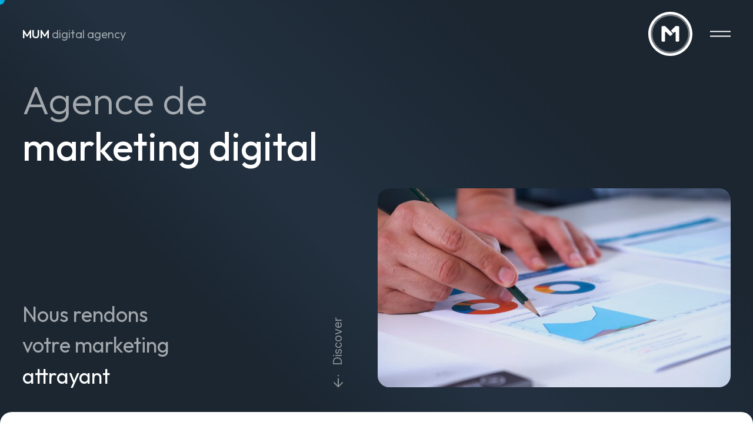

--- FILE ---
content_type: text/html; charset=utf-8
request_url: https://www.mum.lu/?utm_source=www.detem.be&utm_medium=referral&utm_campaign=references&utm_content=impressum
body_size: 62747
content:

<!doctype html>
<html lang="fr" class="chrome chrome-127">
<head>
<meta charset="utf-8" />
<meta http-equiv="Accept-CH" content="DPR,ViewPort-Width,Width" />

<link href="/thumbnails/122899-800-500-Crop.jpg" rel="preload" as="image" fetchpriority="high" />
<link href="/thumbnails/122702-800-500-Crop.jpg" rel="preload" as="image" fetchpriority="high" />
<link href="/thumbnails/122258-800-500-Crop.jpg" rel="preload" as="image" fetchpriority="high" />
<link href="https://fonts.googleapis.com" rel="dns-prefetch" />
<link href="https://fonts.gstatic.com" rel="dns-prefetch" />
<link href="https://fonts.googleapis.com" rel="preconnect" />
<link href="https://fonts.gstatic.com" rel="preconnect" />
<link href="//fonts.googleapis.com/css2?family=Inter:ital,opsz,wght@0,14..32,100..900;1,14..32,100..900&amp;display=swap" rel="preload" as="style" />
<link href="//fonts.googleapis.com/css2?family=Outfit:wght@100..900&amp;display=swap" rel="preload" as="style" />
<link href="/custom/css/default-2025.less?v=122" rel="prefetch" type="style" />

<link rel="stylesheet" type="text/css" href="/util/js/lenis/lenis.min.css" />
<style nonce="9aee4811284344b1a2ecfc972d4ba579">
/*! Flickity v2.3.0
https://flickity.metafizzy.co
---------------------------------------------- */
.flickity-enabled{position:relative;}.flickity-enabled:focus{outline:none;}.flickity-viewport{overflow:hidden;position:relative;height:100%;}.flickity-slider{position:absolute;width:100%;height:100%;}.flickity-enabled.is-draggable{-webkit-tap-highlight-color:transparent;-webkit-user-select:none;-moz-user-select:none;-ms-user-select:none;user-select:none;}.flickity-enabled.is-draggable .flickity-viewport{cursor:move;cursor:-webkit-grab;cursor:grab;}.flickity-enabled.is-draggable .flickity-viewport.is-pointer-down{cursor:-webkit-grabbing;cursor:grabbing;}.flickity-button{position:absolute;background:hsla(0,0%,100%,.75);border:none;color:#333;}.flickity-button:hover{background:#fff;cursor:pointer;}.flickity-button:focus{outline:none;box-shadow:0 0 0 5px #19f;}.flickity-button:active{opacity:.6;}.flickity-button:disabled{opacity:.3;cursor:auto;pointer-events:none;}.flickity-button-icon{fill:currentColor;}.flickity-prev-next-button{top:50%;width:44px;height:44px;border-radius:50%;transform:translateY(-50%);}.flickity-prev-next-button.previous{left:10px;}.flickity-prev-next-button.next{right:10px;}.flickity-rtl .flickity-prev-next-button.previous{left:auto;right:10px;}.flickity-rtl .flickity-prev-next-button.next{right:auto;left:10px;}.flickity-prev-next-button .flickity-button-icon{position:absolute;left:20%;top:20%;width:60%;height:60%;}.flickity-page-dots{position:absolute;width:100%;bottom:-25px;padding:0;margin:0;list-style:none;text-align:center;line-height:1;}.flickity-rtl .flickity-page-dots{direction:rtl;}.flickity-page-dots .dot{display:inline-block;width:10px;height:10px;margin:0 8px;background:#333;border-radius:50%;opacity:.25;cursor:pointer;}.flickity-page-dots .dot.is-selected{opacity:1;}
</style>
<style nonce="9aee4811284344b1a2ecfc972d4ba579">
*,*::before,*::after{box-sizing:border-box;}html{font-family:sans-serif;line-height:1.15;-webkit-text-size-adjust:100%;-webkit-tap-highlight-color:transparent;}article,aside,figcaption,figure,footer,header,hgroup,main,nav,section{display:block;}body{margin:0;text-align:left;}[tabindex="-1"]:focus{outline:0 !important;}hr{box-sizing:content-box;height:0;overflow:visible;border:0;}h1,h2,h3,h4,h5,h6{margin-top:0;}address{margin-bottom:1rem;font-style:normal;line-height:inherit;}p,ol,ul,blockquote,dl{margin:0 0 1rem;}ol ol,ul ul,ol ul,ul ol{margin-bottom:0;}small{font-size:.8em;}sub,sup{position:relative;font-size:.75em;line-height:0;vertical-align:baseline;}sub{bottom:-.25em;}sup{top:-.5em;}a{background-color:transparent;}a:not([href]):not([tabindex]){color:inherit;text-decoration:none;}a:not([href]):not([tabindex]):hover,a:not([href]):not([tabindex]):focus{color:inherit;text-decoration:none;outline:0;}figure{margin:0 0 1rem;}img{vertical-align:middle;border-style:none;}svg{overflow:hidden;vertical-align:middle;}table{border-collapse:collapse;}caption{padding-top:.75rem;padding-bottom:.75rem;text-align:left;caption-side:bottom;}th{text-align:inherit;}label{display:inline-block;margin-bottom:.5rem;}button{border-radius:0;}button:focus{outline:1px dotted;outline:5px auto -webkit-focus-ring-color;}input,button,select,optgroup,textarea{margin:0;font-family:inherit;font-size:inherit;line-height:inherit;}button,input{overflow:visible;}button,select{text-transform:none;}select{word-wrap:normal;}button,[type="button"],[type="reset"],[type="submit"]{-webkit-appearance:button;}button:not(:disabled),[type="button"]:not(:disabled),[type="reset"]:not(:disabled),[type="submit"]:not(:disabled){cursor:pointer;}button::-moz-focus-inner,[type="button"]::-moz-focus-inner,[type="reset"]::-moz-focus-inner,[type="submit"]::-moz-focus-inner{padding:0;border-style:none;}input[type="radio"],input[type="checkbox"]{box-sizing:border-box;padding:0;}input[type="date"],input[type="time"],input[type="datetime-local"],input[type="month"]{-webkit-appearance:listbox;}textarea{overflow:auto;resize:vertical;}fieldset{min-width:0;padding:0;margin:0;border:0;}legend{display:block;width:100%;max-width:100%;padding:0;margin-bottom:.5rem;font-size:1.5rem;line-height:inherit;color:inherit;white-space:normal;}progress{vertical-align:baseline;}[type="number"]::-webkit-inner-spin-button,[type="number"]::-webkit-outer-spin-button{height:auto;}[type="search"]{outline-offset:-2px;-webkit-appearance:none;}[type="search"]::-webkit-search-decoration{-webkit-appearance:none;}::-webkit-file-upload-button{font:inherit;-webkit-appearance:button;}output{display:inline-block;}summary{display:list-item;cursor:pointer;}template{display:none;}[hidden]{display:none !important;}.img-fluid,.img-thumbnail{max-width:100%;height:auto;}.figure{display:inline-block;}code{word-break:break-word;}a>code{color:inherit;}pre code{word-break:normal;}.container,.container-fluid{width:100%;margin-right:auto;margin-left:auto;position:relative;}@media(min-width:576px){.container{max-width:540px;}}@media(min-width:768px){.container{max-width:720px;}}@media(min-width:992px){.container{max-width:960px;}}@media(min-width:1200px){.container{max-width:1140px;}}@media(min-width:1400px){.container{max-width:1320px;}}.row{display:flex;flex-wrap:wrap;}.no-gutters,.gutter-none{margin-right:0;margin-left:0;}.no-gutters>.col,.no-gutters>[class*="col-"],.gutter-none>.col,.gutter-none>[class*="col-"]{padding-right:0;padding-left:0;}.col-1,.col-2,.col-3,.col-4,.col-5,.col-6,.col-7,.col-8,.col-9,.col-10,.col-11,.col-12,.col,.col-auto,.col-sm-1,.col-sm-2,.col-sm-3,.col-sm-4,.col-sm-5,.col-sm-6,.col-sm-7,.col-sm-8,.col-sm-9,.col-sm-10,.col-sm-11,.col-sm-12,.col-sm,.col-sm-auto,.col-md-1,.col-md-2,.col-md-3,.col-md-4,.col-md-5,.col-md-6,.col-md-7,.col-md-8,.col-md-9,.col-md-10,.col-md-11,.col-md-12,.col-md,.col-md-auto,.col-lg-1,.col-lg-2,.col-lg-3,.col-lg-4,.col-lg-5,.col-lg-6,.col-lg-7,.col-lg-8,.col-lg-9,.col-lg-10,.col-lg-11,.col-lg-12,.col-lg,.col-lg-auto,.col-xl-1,.col-xl-2,.col-xl-3,.col-xl-4,.col-xl-5,.col-xl-6,.col-xl-7,.col-xl-8,.col-xl-9,.col-xl-10,.col-xl-11,.col-xl-12,.col-xl,.col-xl-auto,.col-xxl-1,.col-xxl-2,.col-xxl-3,.col-xxl-4,.col-xxl-5,.col-xxl-6,.col-xxl-7,.col-xxl-8,.col-xxl-9,.col-xxl-10,.col-xxl-11,.col-xxl-12,.col-xxl,.col-xxl-auto{position:relative;width:100%;}.col{flex-basis:0;flex-grow:1;max-width:100%;}.col-auto{flex:0 0 auto;width:auto;max-width:100%;}.col-1{flex:0 0 8.33333%;max-width:8.33333%;}.col-2{flex:0 0 16.66667%;max-width:16.66667%;}.col-3{flex:0 0 25%;max-width:25%;}.col-4{flex:0 0 33.33333%;max-width:33.33333%;}.col-5{flex:0 0 41.66667%;max-width:41.66667%;}.col-6{flex:0 0 50%;max-width:50%;}.col-7{flex:0 0 58.33333%;max-width:58.33333%;}.col-8{flex:0 0 66.66667%;max-width:66.66667%;}.col-9{flex:0 0 75%;max-width:75%;}.col-10{flex:0 0 83.33333%;max-width:83.33333%;}.col-11{flex:0 0 91.66667%;max-width:91.66667%;}.col-12{flex:0 0 100%;max-width:100%;}@media(min-width:576px){.col-sm{flex-basis:0;flex-grow:1;max-width:100%;}.col-sm-auto{flex:0 0 auto;width:auto;max-width:100%;}.col-sm-1{flex:0 0 8.33333%;max-width:8.33333%;}.col-sm-2{flex:0 0 16.66667%;max-width:16.66667%;}.col-sm-3{flex:0 0 25%;max-width:25%;}.col-sm-4{flex:0 0 33.33333%;max-width:33.33333%;}.col-sm-5{flex:0 0 41.66667%;max-width:41.66667%;}.col-sm-6{flex:0 0 50%;max-width:50%;}.col-sm-7{flex:0 0 58.33333%;max-width:58.33333%;}.col-sm-8{flex:0 0 66.66667%;max-width:66.66667%;}.col-sm-9{flex:0 0 75%;max-width:75%;}.col-sm-10{flex:0 0 83.33333%;max-width:83.33333%;}.col-sm-11{flex:0 0 91.66667%;max-width:91.66667%;}.col-sm-12{flex:0 0 100%;max-width:100%;}}@media(min-width:768px){.col-md{flex-basis:0;flex-grow:1;max-width:100%;}.col-md-auto{flex:0 0 auto;width:auto;max-width:100%;}.col-md-1{flex:0 0 8.33333%;max-width:8.33333%;}.col-md-2{flex:0 0 16.66667%;max-width:16.66667%;}.col-md-3{flex:0 0 25%;max-width:25%;}.col-md-4{flex:0 0 33.33333%;max-width:33.33333%;}.col-md-5{flex:0 0 41.66667%;max-width:41.66667%;}.col-md-6{flex:0 0 50%;max-width:50%;}.col-md-7{flex:0 0 58.33333%;max-width:58.33333%;}.col-md-8{flex:0 0 66.66667%;max-width:66.66667%;}.col-md-9{flex:0 0 75%;max-width:75%;}.col-md-10{flex:0 0 83.33333%;max-width:83.33333%;}.col-md-11{flex:0 0 91.66667%;max-width:91.66667%;}.col-md-12{flex:0 0 100%;max-width:100%;}}@media(min-width:992px){.col-lg{flex-basis:0;flex-grow:1;max-width:100%;}.col-lg-auto{flex:0 0 auto;width:auto;max-width:100%;}.col-lg-1{flex:0 0 8.33333%;max-width:8.33333%;}.col-lg-2{flex:0 0 16.66667%;max-width:16.66667%;}.col-lg-3{flex:0 0 25%;max-width:25%;}.col-lg-4{flex:0 0 33.33333%;max-width:33.33333%;}.col-lg-5{flex:0 0 41.66667%;max-width:41.66667%;}.col-lg-6{flex:0 0 50%;max-width:50%;}.col-lg-7{flex:0 0 58.33333%;max-width:58.33333%;}.col-lg-8{flex:0 0 66.66667%;max-width:66.66667%;}.col-lg-9{flex:0 0 75%;max-width:75%;}.col-lg-10{flex:0 0 83.33333%;max-width:83.33333%;}.col-lg-11{flex:0 0 91.66667%;max-width:91.66667%;}.col-lg-12{flex:0 0 100%;max-width:100%;}}@media(min-width:1200px){.col-xl{flex-basis:0;flex-grow:1;max-width:100%;}.col-xl-auto{flex:0 0 auto;width:auto;max-width:100%;}.col-xl-1{flex:0 0 8.33333%;max-width:8.33333%;}.col-xl-2{flex:0 0 16.66667%;max-width:16.66667%;}.col-xl-3{flex:0 0 25%;max-width:25%;}.col-xl-4{flex:0 0 33.33333%;max-width:33.33333%;}.col-xl-5{flex:0 0 41.66667%;max-width:41.66667%;}.col-xl-6{flex:0 0 50%;max-width:50%;}.col-xl-7{flex:0 0 58.33333%;max-width:58.33333%;}.col-xl-8{flex:0 0 66.66667%;max-width:66.66667%;}.col-xl-9{flex:0 0 75%;max-width:75%;}.col-xl-10{flex:0 0 83.33333%;max-width:83.33333%;}.col-xl-11{flex:0 0 91.66667%;max-width:91.66667%;}.col-xl-12{flex:0 0 100%;max-width:100%;}}@media(min-width:1400px){.col-xxl{flex-basis:0;flex-grow:1;max-width:100%;}.col-xxl-auto{flex:0 0 auto;width:auto;max-width:100%;}.col-xxl-1{flex:0 0 8.33333%;max-width:8.33333%;}.col-xxl-2{flex:0 0 16.66667%;max-width:16.66667%;}.col-xxl-3{flex:0 0 25%;max-width:25%;}.col-xxl-4{flex:0 0 33.33333%;max-width:33.33333%;}.col-xxl-5{flex:0 0 41.66667%;max-width:41.66667%;}.col-xxl-6{flex:0 0 50%;max-width:50%;}.col-xxl-7{flex:0 0 58.33333%;max-width:58.33333%;}.col-xxl-8{flex:0 0 66.66667%;max-width:66.66667%;}.col-xxl-9{flex:0 0 75%;max-width:75%;}.col-xxl-10{flex:0 0 83.33333%;max-width:83.33333%;}.col-xxl-11{flex:0 0 91.66667%;max-width:91.66667%;}.col-xxl-12{flex:0 0 100%;max-width:100%;}}.form-control{display:block;background-clip:padding-box;}@media(prefers-reduced-motion:reduce){.form-control .form-control .form-control{transition:none;}}.form-control-file,.form-control-range{display:block;width:100%;}select.form-control[size],select.form-control[multiple]{height:auto;}textarea.form-control{height:auto;}.form-check{position:relative;display:block;padding-left:1.25rem;}.form-check-input{position:absolute;margin-top:.3rem;margin-left:-1.25rem;}.form-check-label{margin-bottom:0;}.form-check-inline{display:inline-flex;align-items:center;padding-left:0;margin-right:.75rem;}.form-check-inline .form-check-input{position:static;margin-top:0;margin-right:.3125rem;margin-left:0;}.form-inline{display:flex;flex-flow:row wrap;align-items:center;}.form-inline .form-check{width:100%;}@media(min-width:576px){.form-inline label{display:flex;align-items:center;justify-content:center;margin-bottom:0;}.form-inline .form-group{display:flex;flex:0 0 auto;flex-flow:row wrap;align-items:center;margin-bottom:0;}.form-inline .form-control{display:inline-block;width:auto;vertical-align:middle;}.form-inline .form-control-plaintext{display:inline-block;}.form-inline .input-group,.form-inline .custom-select{width:auto;}.form-inline .form-check{display:flex;align-items:center;justify-content:center;width:auto;padding-left:0;}.form-inline .form-check-input{position:relative;flex-shrink:0;margin-top:0;margin-right:.25rem;margin-left:0;}.form-inline .custom-control{align-items:center;justify-content:center;}.form-inline .custom-control-label{margin-bottom:0;}}.form-text{display:block;margin-top:.25rem;}.btn{display:inline-block;text-align:center;vertical-align:middle;user-select:none;background-color:transparent;}.btn:focus,.btn.focus{outline:0;box-shadow:unset;}.btn.disabled,.btn:disabled{opacity:.65;}a.btn.disabled,fieldset:disabled a.btn{pointer-events:none;}input[type="submit"].btn-block,input[type="reset"].btn-block,input[type="button"].btn-block{width:100%;}.pagination{display:flex;margin:0;padding:0;list-style:none;border-radius:.25rem;}.badge{display:inline-block;padding:.25em .4em;font-size:75%;font-weight:700;line-height:1;text-align:center;white-space:nowrap;vertical-align:baseline;border-radius:.25rem;transition:color .15s ease-in-out,background-color .15s ease-in-out,border-color .15s ease-in-out,box-shadow .15s ease-in-out;}@media(prefers-reduced-motion:reduce){.badge{transition:none;}}a.badge:hover,a.badge:focus{text-decoration:none;}.badge:empty{display:none;}.btn .badge{position:relative;top:-1px;}.badge-pill{padding-right:.6em;padding-left:.6em;border-radius:10rem;}.alert{position:relative;}.list-group{display:flex;flex-direction:column;padding-left:0;margin-bottom:0;}.list-group-item{position:relative;display:block;padding:.75rem 1.25rem;margin-bottom:-1px;background-color:#fff;border:1px solid rgba(0,0,0,.125);}.list-group-item:first-child{border-top-left-radius:.25rem;border-top-right-radius:.25rem;}.list-group-item:last-child{margin-bottom:0;border-bottom-right-radius:.25rem;border-bottom-left-radius:.25rem;}.list-group-item.disabled,.list-group-item:disabled{color:#6c757d;pointer-events:none;background-color:#fff;}.list-group-item.active{z-index:2;color:#fff;background-color:#007bff;border-color:#007bff;}.embed-responsive{position:relative;display:block;width:100%;padding:0;overflow:hidden;}.embed-responsive::before{display:block;content:"";}.embed-responsive .embed-responsive-item,.embed-responsive iframe,.embed-responsive embed,.embed-responsive object,.embed-responsive video{position:absolute;top:0;bottom:0;left:0;width:100%;height:100%;border:0;}.embed-responsive-21by9::before{padding-top:42.85714%;}.embed-responsive-16by9::before{padding-top:56.25%;}.embed-responsive-4by3::before{padding-top:75%;}.embed-responsive-1by1::before{padding-top:100%;}.visible{visibility:visible !important;}.invisible{visibility:hidden !important;}.sr-only{position:absolute;width:1px;height:1px;padding:0;overflow:hidden;clip:rect(0,0,0,0);white-space:nowrap;-webkit-clip-path:inset(50%);clip-path:inset(50%);border:0;}.sr-only-focusable:active,.sr-only-focusable:focus{position:static;width:auto;height:auto;overflow:visible;clip:auto;white-space:normal;-webkit-clip-path:none;clip-path:none;}@media print{.stage{margin-top:0;padding:0;}body{padding-top:0;font-size:14px;}h1{font-size:30px;}h2{font-size:24px;}h3{font-size:20px;}h4{font-size:18px;}h5{font-size:16px;}h6{font-size:14px;}.scroll-el{visibility:visible;opacity:1;transform:unset;}section,.section,[class*="section-"]{padding-top:20px;padding-bottom:20px;}footer>*:not(.copyright){display:none;}footer .copyright .agencymum,footer .copyright .legalinfolinks,footer .copyright a{display:none;}header,nav{display:none !important;}*,*::before,*::after{text-shadow:none !important;box-shadow:none !important;}a:not(.btn){text-decoration:underline;}abbr[title]::after{content:" (" attr(title) ")";}pre{white-space:pre-wrap !important;}pre,blockquote{border:1px solid #adb5bd;page-break-inside:avoid;}thead{display:table-header-group;}tr,img{page-break-inside:avoid;}p,h2,h3{orphans:3;widows:3;}h2,h3{page-break-after:avoid;}@page{size:a3;}body{min-width:992px !important;}.container{min-width:992px !important;}.navbar{display:none;}.badge{border:1px solid #000;}.table{border-collapse:collapse !important;}.table td,.table th{background-color:#fff !important;}.table-bordered th,.table-bordered td{border:1px solid #dee2e6 !important;}.table-dark{color:inherit;}.table-dark th,.table-dark td,.table-dark thead th,.table-dark tbody+tbody{border-color:#dee2e6;}.table .thead-dark th{color:inherit;border-color:#dee2e6;}.d-print-none{display:none !important;}.d-print-inline{display:inline !important;}.d-print-inline-block{display:inline-block !important;}.d-print-block{display:block !important;}.d-print-table{display:table !important;}.d-print-table-row{display:table-row !important;}.d-print-table-cell{display:table-cell !important;}.d-print-flex{display:flex !important;}.d-print-inline-flex{display:inline-flex !important;}}.py-0{padding-top:0;padding-bottom:0;}.cover{background-position:center;background-repeat:no-repeat;background-size:cover}.list-unstyled{margin:0;padding:0;list-style:none}.img-responsive{display:block;max-width:100%}body{color:#1C1E20;font-family:'Inter',sans-serif;font-variation-settings:'wght' 400;font-size:20px;line-height:1.5}@media only screen and (max-width: 991.9px){body{font-size:18px}}::selection{color:#fff;background:#000}a{color:#00ACDF;text-decoration:none;transition:all 0.2s ease}a:hover,a:active,a:focus{color:#182533;text-decoration:none}strong,b,.text-bold{font-variation-settings:'wght' 600;color:#000}h1,.h1,h2,.h2,h3,.h3,h4,.h4,h5,.h5,h6,.h6{line-height:1.2;font-variation-settings:'wght' 500;color:#1C1E20;font-family:'Outfit',sans-serif}h1,.h1{color:#fff;font-variation-settings:"wght" 400;font-size:clamp(36px,6vw,102px)}h1,.h1,h2,.h2{margin:0}h2,.h2{margin:60px 0 50px 0;display:block;font-size:clamp(32px,6vw,102px)}@media only screen and (max-width: 991.9px){h2,.h2{margin:45px 0 30px 0}}h2:first-child,.h2:first-child{margin-top:0}h3,.h3{font-size:clamp(23px,2.8vw,40px);margin:60px 0 45px 0}@media only screen and (max-width: 991.9px){h3,.h3{margin:45px 0 30px 0}}h3:first-child,.h3:first-child{margin-top:0}p,ul,ol{margin:0 0 30px}.lead{font-size:24px;line-height:1.5}.blue{color:#00ACDF}html.lenis,html.lenis body{height:auto}.lenis.lenis-smooth{scroll-behavior:auto !important}.lenis.lenis-smooth [data-lenis-prevent]{overscroll-behavior:contain}.lenis.lenis-stopped{overflow:hidden}.lenis.lenis-scrolling iframe{pointer-events:none}.container-big,.container-fluid,.container-small,.container{position:relative;margin:0 auto;padding:0 3vw;max-width:100%}@media only screen and (max-width: 991.9px){.container-big,.container-fluid,.container-small,.container{padding:0 20px}}.container-big{width:100%}.container{width:calc(100% - 10vw)}@media only screen and (max-width: 991.9px){.container{width:100%}}.container-small{width:calc(100% - 15vw)}.page_pro .container-small,.page_off .container-small,.page_car .container-small,.page_cre .container-small,.page_blo .container-small,.page_for .container-small,.page_cal .container-small,.page_sup .container-small,.page_ter .container-small,.page_imp .container-small,.page_aud .container-small,.page_str .container-small,.page_mar .container-small,.page_app .container-small{max-width:1240px}@media only screen and (max-width: 991.9px){.container-small{width:100%}}.flex-container{display:flex;flex-wrap:wrap}.flex-container.align-center{align-items:center}.flex-container.justify-between{justify-content:space-between}.row{margin-left:-30px;margin-right:-30px}@media only screen and (max-width: 991.9px){.row{margin-left:-20px;margin-right:-20px}}.row>[class*="col"]{padding-left:30px;padding-right:30px}@media only screen and (max-width: 991.9px){.row>[class*="col"]{padding-left:20px;padding-right:20px}}.text-center{text-align:center}.btn{display:inline-block;line-height:1.2;font-variation-settings:"wght" 500;padding:16px 25px;border-radius:10px;font-size:18px;position:relative;color:#1C1E20;text-align:left;transition:all 0.2s ease}@media only screen and (max-width: 991.9px){.btn{font-size:16px}}.btn-block{display:block;text-align:center;white-space:normal}@keyframes scrollUp{0%{background-position:0 100%}
100%{background-position:0 0}}
.btn-outline{border:2px solid #4C6D92;padding:16px 60px 16px 25px;background-color:transparent;box-shadow:0 0 20px 5px rgba(76,109,146,0.2);transition:all 0.3s ease;overflow:hidden;background:none;z-index:0}@media only screen and (max-width: 991.9px){.btn-outline{padding:15px 55px 15px 20px}}.btn-outline:hover,.btn-outline:focus,.btn-outline:active{box-shadow:0 0 20px 5px rgba(76,109,146,0.5);background:none}.btn-outline:hover:after,.btn-outline:focus:after,.btn-outline:active:after{right:20px;transform:translateY(-50%) rotate(0)}.btn-outline:hover:before,.btn-outline:focus:before,.btn-outline:active:before{opacity:0.2}.btn-outline:after{content:"";background:url(/custom/images/arrow-2025.svg) no-repeat;background-size:100%;width:21px;height:16px;position:absolute;right:25px;top:50%;transform:translateY(-50%) rotate(-45deg);transition:all 0.2s ease;transition-duration:0.3s}@media only screen and (max-width: 991.9px){.btn-outline:after{right:20px}}.btn-outline.dark:after{filter:invert(1)}.btn-outline:before{content:"";animation:scrollUp 2.5s linear infinite;background:url(/custom/images/logo-sprite.png) repeat;background-position:0 0;position:absolute;width:100%;height:220%;top:0;left:0;z-index:-1;opacity:0;transition:opacity 0.3s}.lnk{color:#fff;font-size:25px;position:relative;font-variation-settings:'wght' 450}@media only screen and (min-width: 1200px) and (max-width: 1400px),only screen and (min-width: 992px) and (max-width: 1199.9px){.lnk{font-size:22px}}@media only screen and (max-width: 991.9px){.lnk{font-size:18px}}.lnk:hover,.lnk:focus,.lnk:active{color:#fff}.lnk:hover:after,.lnk:focus:after,.lnk:active:after{width:0;left:auto;right:0}.lnk:after{content:"";position:absolute;left:0;right:auto;bottom:0;width:100%;height:2px;background-color:#fff;transition:all 0.5s cubic-bezier(1,0,0,1)}.lnk.lnk-black{color:#1C1E20}.lnk.lnk-black:after{background-color:#1C1E20}.btn-primary{background-color:#00ACDF;color:#fff;border-radius:10px}.img-thumbnail,.img-responsive,.thumbnail{border:none;padding:0;background:none;margin:0;max-width:100%;border-radius:20px}.alert{padding:15px;color:#999;border:1px solid rgba(153,153,153,0.5);background:rgba(153,153,153,0.1);font-variation-settings:'wght' 400}.alert a{color:inherit;font-variation-settings:'wght' 600}.alert a:hover,.alert a:active,.alert a:focus{color:inherit}.alert:not(:first-child){margin-top:20px}.alert-success{color:#57b03f;border:1px solid rgba(87,176,63,0.5);background:rgba(87,176,63,0.1);font-variation-settings:'wght' 400}.alert-success a{color:inherit;font-variation-settings:'wght' 600}.alert-success a:hover,.alert-success a:active,.alert-success a:focus{color:inherit}.alert-danger{color:#c33939;border:1px solid rgba(195,57,57,0.5);background:rgba(195,57,57,0.1);font-variation-settings:'wght' 400}.alert-danger a{color:inherit;font-variation-settings:'wght' 600}.alert-danger a:hover,.alert-danger a:active,.alert-danger a:focus{color:inherit}.alert-info{color:#c69214;border:1px solid rgba(198,146,20,0.5);background:rgba(198,146,20,0.1);font-variation-settings:'wght' 400}.alert-info a{color:inherit;font-variation-settings:'wght' 600}.alert-info a:hover,.alert-info a:active,.alert-info a:focus{color:inherit}.alert-warning{color:#c69214;border:1px solid rgba(198,146,20,0.5);background:rgba(198,146,20,0.1);font-variation-settings:'wght' 400}.alert-warning a{color:inherit;font-variation-settings:'wght' 600}.alert-warning a:hover,.alert-warning a:active,.alert-warning a:focus{color:inherit}html,body,form{height:100%}html body{position:relative;margin:0}html body:before{content:"";position:absolute;width:100%;height:0;left:0;bottom:0;transition:all 0.2s ease;background-color:#182533;z-index:300}html body.animate:before{height:100%}.cursor{position:absolute;width:16px;height:16px;background-color:#00ACDF;border-radius:50%;pointer-events:none;transform:translate(-50%,-50%);transition:transform 0.1s ease-out;z-index:110}@media only screen and (max-width: 991.9px){.cursor{display:none}}.header{position:fixed;top:0;left:0;right:0;z-index:100;color:#fff;padding:20px 3vw;font-family:'Outfit',sans-serif;transform:translateY(0);opacity:1;display:flex;justify-content:space-between;align-items:center;transition:opacity 0.8s cubic-bezier(0.32,0.94,0.6,1) 0.4s,transform 0.8s cubic-bezier(0.32,0.94,0.6,1) 0.4s,top 0.3s ease}.is-loading .header{transform:translateY(-30px);opacity:0}@media only screen and (max-width: 991.9px){.header{transform:none;background-color:#fff;padding:15px 20px}}.header .logoslogan{font-family:'Outfit',sans-serif;text-transform:lowercase;font-variation-settings:'wght' 350;transition:all 0.1s ease;position:relative;cursor:pointer;display:flex;z-index:121;font-size:20px;transition:all 0.2s ease}@media only screen and (max-width: 991.9px){.header .logoslogan{position:absolute;left:50%;top:50%;transform:translate(-50%,-50%);padding:0;display:block;text-align:center;color:rgba(0,0,0,0.6);font-size:18px;z-index:5}}@media only screen and (max-width: 575.9px){.header .logoslogan{font-size:15px}}.header .logoslogan a{color:rgba(255,255,255,0.6)}@media only screen and (max-width: 991.9px){.header .logoslogan a{color:rgba(24,37,51,0.6)}}@media only screen and (min-width: 992px){.bg-white-active .header .logoslogan a{color:rgba(24,37,51,0.6)}}.shownav .header .logoslogan a{color:rgba(255,255,255,0.6)}.shownav .header .logoslogan{color:rgba(255,255,255,0.6);transition-delay:0.1s}.header .logoslogan:hover .number:after,.header .logoslogan:focus .number:after,.header .logoslogan:active .number:after{width:100%;border-radius:5px}.header .logoslogan:hover .number span,.header .logoslogan:focus .number span,.header .logoslogan:active .number span{opacity:1;transition-delay:0.3s}.header .logoslogan .number{color:#fff;font-size:16px;z-index:0;font-variation-settings:"wght" 450;position:relative;transform:translate(8px,-8px);display:inline-flex;padding:0 8px 0 4px;line-height:25px;height:25px}@media only screen and (max-width: 991.9px){.header .logoslogan .number{display:flex;transform:none;padding:0;font-size:14px;line-height:inherit;align-items:center;justify-content:center;color:#1C1E20}}@media only screen and (max-width: 575.9px){.header .logoslogan .number{font-size:13px}}.header .logoslogan .number small{font-size:16px;display:block;margin-right:6px}@media only screen and (max-width: 991.9px){.header .logoslogan .number small{color:#F53100;font-variation-settings:"wght" 500}}@media only screen and (max-width: 575.9px){.header .logoslogan .number small{font-size:14px}}.header .logoslogan .number span{opacity:0;transition:all 0.2s ease;position:relative;padding-right:26px}.header .logoslogan .number span:after{content:"";background:url(/custom/images/arrow-2025.svg) no-repeat;background-size:100%;width:16px;height:12px;position:absolute;top:50%;right:0;transform:translateY(-50%)}@media only screen and (max-width: 991.9px){.header .logoslogan .number span:after{filter:invert(1)}}@media only screen and (max-width: 991.9px){.header .logoslogan .number span{opacity:1}}.header .logoslogan .number:after{content:"";width:26px;height:26px;background-color:#F53100;border-radius:40px;position:absolute;z-index:-1;left:0;top:0;transition:all 0.5s cubic-bezier(1,0,0,1)}@media only screen and (max-width: 991.9px){.header .logoslogan .number:after{display:none}}.header .logoslogan strong{color:#fff;font-variation-settings:'wght' 550;text-transform:uppercase;transition:all 0.1s ease;transition:all 0.2s ease}@media only screen and (max-width: 991.9px){.header .logoslogan strong{color:#1C1E20}}@media only screen and (min-width: 992px){.bg-white-active .header .logoslogan strong{color:#182533}.shownav .header .logoslogan strong{color:#fff;transition-delay:0.1s}}.header-logo{display:block;transition:none}@media only screen and (max-width: 991.9px){.header-logo{position:relative;z-index:150}}.header-logo svg{display:block;max-width:100%;width:75px;height:auto}@media only screen and (max-width: 991.9px){.header-logo svg{width:50px}}.header-logo svg path{transform:translateZ(0);transition:fill 0.1s ease;fill:#fff;display:block;will-change:fill}@media only screen and (min-width: 992px){.bg-white-active .header-logo svg path{fill:#182533}}@media only screen and (max-width: 991.9px){.header-logo svg path{fill:#1C1E20;transition:fill 0.3s ease 0.45s}.shownav .header-logo svg path{transition:fill 0.3s ease 0.1s;fill:#fff}}.header-logo svg .circle.inner{opacity:0.4}@media only screen and (max-width: 991.9px){.header-logo svg .circle.inner{opacity:0.7;fill:#00ACDF}}@media only screen and (min-width: 992px){.bg-white-active .header-logo svg .circle.inner{opacity:0.7;fill:#00ACDF}}.header-nav{padding-right:65px}@media only screen and (max-width: 991.9px){.header-nav{padding-right:0}}.header .mainnav{position:fixed;top:0;left:0;width:100%;z-index:120;pointer-events:none;transition:all 0.8s cubic-bezier(0.77,0,0.175,1);will-change:transform}.header .mainnav:before{content:"";left:0;top:0;position:absolute;width:100%;z-index:-1;background-color:#15202c;height:0;transition:all 0.8s cubic-bezier(0.77,0,0.175,1);will-change:transform}.shownav .header .mainnav:before{height:100vh}.header .mainnav-in{position:relative;height:100vh;display:flex;flex-direction:column;justify-content:center}@media screen and (min-width:992px) and (max-height:700px){.header .mainnav-in{justify-content:inherit}}@media only screen and (max-width: 991.9px){.header .mainnav-in{display:block}.shownav .header .mainnav-in{overflow-y:auto}}.shownav .header .mainnav{pointer-events:auto;min-height:100vh;overflow-y:auto}.header .mainnav .navigation{margin:0;padding:0;list-style:none;transition:all 0.2s ease;display:flex;justify-content:flex-end;margin:45px 220px 0 0;position:absolute;top:0;right:0;z-index:2}@media only screen and (max-width: 991.9px){.header .mainnav .navigation{margin:0;padding:100px 20px 30px 20px;position:static;display:flex;flex-wrap:wrap;justify-content:center}}@media only screen and (min-width: 992px){.header .mainnav .navigation:hover li a,.header .mainnav .navigation:focus li a,.header .mainnav .navigation:active li a{color:rgba(255,255,255,0.6)}}.header .mainnav .navigation li{margin-right:30px;display:block}@media only screen and (max-width: 991.9px){.header .mainnav .navigation li{margin-bottom:15px;margin-right:15px}}@media only screen and (min-width: 992px) and (max-width: 1199.9px){.header .mainnav .navigation li{margin-right:25px}}.header .mainnav .navigation li:last-child{margin-right:0}@media only screen and (max-width: 991.9px){.header .mainnav .navigation li:last-child{margin-bottom:0}}.header .mainnav .navigation li a{display:inline-block;color:#fff;position:relative;font-size:19px;transition-delay:0;outline:none;transform:translateY(15px);opacity:0;transition:all 0.2s ease}.shownav .header .mainnav .navigation li a{opacity:1;transition:opacity 0.3s ease 0.4s,transform 0.3s ease 0.4s,color 0.2s ease;transform:translateY(0)}@media only screen and (min-width: 992px) and (max-width: 1199.9px){.header .mainnav .navigation li a{font-size:18px}}@media only screen and (max-width: 991.9px){.header .mainnav .navigation li a{padding:5px 10px;border:1px solid rgba(255,255,255,0.16);border-radius:5px;font-size:16px}}.header .mainnav .navigation li a:hover,.header .mainnav .navigation li a:active,.header .mainnav .navigation li a:focus{color:#fff}.header .mainnav .navigation li.selected a,.header .mainnav .navigation li.active a{color:#fff}.header .mainnav-inner{align-items:end;padding:140px 0}@media only screen and (max-width: 991.9px){.header .mainnav-inner{padding:0 0 40px 0;display:block}}@media only screen and (max-width: 991.9px){.header .mainnav .container-big{padding:0}}.header .mainnav-servicethumb{grid-column:1/4;align-self:center;height:100%;opacity:0;transform:translateY(30px);overflow:hidden;border-radius:20px;position:relative}@media only screen and (max-width: 991.9px){.header .mainnav-servicethumb{display:none}}.shownav .header .mainnav-servicethumb{opacity:1;transform:translateY(0);transition:opacity 0.5s ease 0.4s,transform 0.5s ease 0.4s}.header .mainnav-servicethumb .btn-outline{position:absolute;left:0;bottom:0;width:100%}.header .mainnav-servicethumb img{border-radius:20px;height:100%;object-fit:cover;width:100%;opacity:0;transition:all 0.5s ease;position:absolute;top:0;left:0;transform:scale(1.05)}.header .mainnav-servicethumb img.default-img{opacity:1;transform:scale(1)}.header .mainnav .servicenav{counter-reset:navcounter;grid-column:4/9;align-self:center;padding:30px 0 30px 40px;opacity:0;transform:translateY(30px);display:flex;flex-wrap:wrap;justify-content:space-between}@media only screen and (min-width: 1200px) and (max-width: 1400px),only screen and (min-width: 992px) and (max-width: 1199.9px){.header .mainnav .servicenav{grid-column:4/10}}@media only screen and (max-width: 991.9px){.header .mainnav .servicenav{padding:0;flex-direction:column}}@media only screen and (min-width: 1200px) and (max-width: 1400px),only screen and (min-width: 992px) and (max-width: 1199.9px){.header .mainnav .servicenav{padding:20px 0 20px 30px}}.shownav .header .mainnav .servicenav{opacity:1;transform:translateY(0);transition:opacity 0.5s ease 0.5s,transform 0.5s ease 0.5s}.header .mainnav .servicenav-item{display:inline-block;counter-increment:navcounter;width:45%}@media only screen and (max-width: 991.9px){.header .mainnav .servicenav-item{width:100%}}@media only screen and (min-width: 992px){.header .mainnav .servicenav-item:first-child,.header .mainnav .servicenav-item:nth-child(2){margin-bottom:50px}}.header .mainnav .servicenav-item>a{display:block}@media only screen and (max-width: 991.9px){.header .mainnav .servicenav-item{display:block;margin-bottom:0;padding:20px;border-top:1px solid rgba(255,255,255,0.16);position:relative}.header .mainnav .servicenav-item:first-child{margin-top:0}}.header .mainnav .servicenav-item:hover .slogan,.header .mainnav .servicenav-item:focus .slogan,.header .mainnav .servicenav-item:active .slogan{color:#fff}.header .mainnav .servicenav-item:last-child{margin-bottom:0}.header .mainnav .servicenav-item .catlist{margin:0;padding:0;list-style:none}.header .mainnav .servicenav-item .catlist li{margin-bottom:8px}@media only screen and (max-width: 991.9px){.header .mainnav .servicenav-item .catlist li{margin-bottom:5px}}.header .mainnav .servicenav-item .catlist li:last-child{margin-bottom:0}.header .mainnav .servicenav-item .catlist li a{color:rgba(255,255,255,0.6);font-size:18px;display:inline-block}@media only screen and (min-width: 992px){.header .mainnav .servicenav-item .catlist li a{white-space:nowrap}}@media only screen and (min-width: 992px) and (max-width: 1199.9px){.header .mainnav .servicenav-item .catlist li a{font-size:15px}}@media only screen and (max-width: 991.9px){.header .mainnav .servicenav-item .catlist li a{font-size:16px}}.header .mainnav .servicenav-item .catlist li a:hover,.header .mainnav .servicenav-item .catlist li a:focus,.header .mainnav .servicenav-item .catlist li a:active{color:#fff}.header .mainnav .servicenav-item .h3{font-variation-settings:"wght" 400;color:#fff;font-size:clamp(21px,1.7vw,30px);margin-bottom:10px;display:flex;align-items:center}.header .mainnav .servicenav-item .h3:before{content:"(" counter(navcounter,decimal-leading-zero) ") ";color:#00ACDF;font-size:18px;margin-right:10px;font-variation-settings:"wght" 500}@media only screen and (max-width: 991.9px){.header .mainnav .servicenav-item .h3:before{font-size:16px}}.header .mainnav .servicenav-item .slogan{color:rgba(255,255,255,0.6);display:block;transition:all 0.2s ease}@media only screen and (max-width: 575.9px){.header .mainnav .servicenav-item .slogan{font-size:15px}}.header .mainnav-cta{grid-column:11/13;font-size:19px;color:rgba(255,255,255,0.6);opacity:0;transform:translateY(30px);padding-bottom:30px}@media only screen and (max-width: 991.9px){.header .mainnav-cta{margin-top:40px;padding-bottom:0;padding:0 20px;display:flex;align-items:center;justify-content:space-between}}@media only screen and (max-width: 575.9px){.header .mainnav-cta{flex-direction:column;align-items:initial;margin-top:20px}}.shownav .header .mainnav-cta{opacity:1;transform:translateY(0);transition:opacity 0.5s ease 0.6s,transform 0.5s ease 0.6s}@media only screen and (max-width: 991.9px){.header .mainnav-cta p{display:none}}.header .mainnav-cta .btn-outline{color:#fff}.header .mainnav-cta .btn-outline:hover:before,.header .mainnav-cta .btn-outline:focus:before,.header .mainnav-cta .btn-outline:active:before{opacity:0.4}.header .mainnav-cta .socialicons{margin-top:60px;grid-column:inherit}@media only screen and (max-width: 575.9px){.header .mainnav-cta .socialicons{justify-content:center;margin-top:20px}}@media only screen and (min-width: 992px) and (max-width: 1199.9px){.header .mainnav-cta .socialicons a{width:30px;height:30px}}@media only screen and (min-width: 768px) and (max-width: 991.9px),only screen and (min-width: 576px) and (max-width: 767.9px){.header .mainnav-cta .socialicons{margin:0}}.main{transition:transform 0.8s cubic-bezier(0.77,0,0.175,1)}@media only screen and (max-width: 991.9px){.main{margin-bottom:0 !important}}.shownav .main{transform:translateY(100vh)}.fixed-container .main{background-color:#182533}.languages{transition:all 0.2s ease;display:flex;position:relative;color:#fff;position:absolute;top:50px;right:120px;opacity:0;z-index:221}@media only screen and (min-width: 992px){.languages{transform:translateY(15px)}}@media only screen and (max-width: 991.9px){.languages{top:30px;left:50%;right:auto;transform:translateX(-50%);position:fixed;z-index:2}}.shownav .languages{opacity:1;transition:opacity 0.3s ease 0.45s,transform 0.3s ease 0.45s}@media only screen and (min-width: 992px){.shownav .languages{transform:translateY(0)}}.languages a{display:block;text-transform:uppercase;font-size:14px;color:rgba(255,255,255,0.6)}.languages a:first-child:after{content:"";display:inline-block;vertical-align:middle;width:1px;height:100%;background-color:rgba(255,255,255,0.5);margin:0 10px}@media only screen and (min-width: 992px){.languages a:hover,.languages a:focus,.languages a:active{color:#fff}}.languages a.selected{color:#fff}.navtoggle{display:block;height:35px;width:35px;position:absolute;top:50%;transform:translateY(-50%);right:3vw;cursor:pointer;z-index:140;transition:all 0.2s ease}@media only screen and (max-width: 991.9px){.navtoggle{right:20px;width:30px}}.navtoggle span{width:35px;height:2px;position:absolute;left:0;transform:rotate(0deg);transition:background-color 0.1s ease,transform 0.35s ease-in-out,top 0.35s ease-in-out;opacity:1;background-color:#fff}@media only screen and (max-width: 991.9px){.navtoggle span{width:30px;background-color:#1C1E20;transition:background-color 0.3s ease,transform 0.35s ease-in-out,top 0.35s ease-in-out}.shownav .navtoggle span{background-color:#fff}}@media only screen and (min-width: 992px){.bg-white-active .navtoggle span{background-color:#182533}.shownav .bg-white-active .navtoggle span{background-color:#fff}}.navtoggle span:first-child{top:12px}.shownav .navtoggle span:first-child{top:18px;transform:rotate(135deg)}.navtoggle span:nth-child(2){top:20px}.shownav .navtoggle span:nth-child(2){top:18px;transform:rotate(-135deg)}.heroreel{position:relative}@media only screen and (max-width: 991.9px){.heroreel{padding-bottom:70px}}.heroreel:before{content:"";background:#182533;background:linear-gradient(45deg,#1b2631 0%,#1b2631 28%,#22303f 43%,#22303f 48%,#1b2631 74%,#1b2631 100%);position:absolute;left:0;top:0;z-index:-1;width:100%;height:100%;opacity:1;transition:all 0.2s ease}.is-loading .heroreel:before{opacity:0}.hero{position:relative;display:flex;flex-direction:column;z-index:0}.page_hom .hero{height:100vh}@media only screen and (max-width: 575.9px){.page_hom .hero{height:70vh;min-height:600px}}@media only screen and (max-width: 991.9px){.hero{height:auto;padding-bottom:70px}.page_hom .hero{padding-bottom:0}}@media only screen and (min-width: 992px){.hero.hero-small{position:sticky;left:0;top:0;z-index:-1}}.hero .scroll-parallax{opacity:1;transform:translateY(0)}.hero h1,.hero .h1{margin:0;font-variation-settings:'wght' 450;font-size:clamp(32px,6.2vw,116px)}.page_pro .hero h1,.page_pro .hero .h1,.page_str .hero h1,.page_str .hero .h1,.page_cre .hero h1,.page_cre .hero .h1,.page_mar .hero h1,.page_mar .hero .h1,.page_app .hero h1,.page_app .hero .h1,.page_blo.entry .hero h1,.page_blo.entry .hero .h1{font-size:clamp(32px,5.6vw,88px)}@media screen and (min-width:992px) and (max-height:820px){.hero h1,.hero .h1{font-size:clamp(32px,5.2vw,90px)}}.page_hom .hero h1,.page_hom .hero .h1{margin-top:150px}@media only screen and (max-width: 991.9px){.page_hom .hero h1,.page_hom .hero .h1{margin-top:130px}}@media screen and (min-width:992px) and (max-height:820px){.page_hom .hero h1,.page_hom .hero .h1{margin-top:130px}}.hero h1 .reveal:first-child span,.hero .h1 .reveal:first-child span{color:rgba(255,255,255,0.6);font-variation-settings:'wght' 300}.hero .reveal{overflow:hidden;display:block}.hero .reveal span{transform:translateY(0);transition:all 0.8s cubic-bezier(0.32,0.94,0.6,1) 0.6s;display:block}.is-loading .hero .reveal span{transform:translateY(100%)}.hero .reveal:last-child span{transition-delay:0.8s}.hero.bg-white,.hero.bg-dark{padding:13vw 0 150px 0}@media only screen and (min-width: 992px) and (max-width: 1199.9px){.hero.bg-white,.hero.bg-dark{padding:150px 0 120px 0}}.page_str .hero.bg-white,.page_str .hero.bg-dark,.page_app .hero.bg-white,.page_app .hero.bg-dark,.page_mar .hero.bg-white,.page_mar .hero.bg-dark,.page_cre .hero.bg-white,.page_cre .hero.bg-dark,.page_blo.entry .hero.bg-white,.page_blo.entry .hero.bg-dark{padding:10vw 0 60px 0}@media only screen and (max-width: 991.9px){.page_str .hero.bg-white,.page_str .hero.bg-dark,.page_app .hero.bg-white,.page_app .hero.bg-dark,.page_mar .hero.bg-white,.page_mar .hero.bg-dark,.page_cre .hero.bg-white,.page_cre .hero.bg-dark,.page_blo.entry .hero.bg-white,.page_blo.entry .hero.bg-dark{padding:70px 0 90px 0}}.page_pro .hero.bg-white,.page_pro .hero.bg-dark,.page_age .hero.bg-white,.page_age .hero.bg-dark{padding:10vw 0 210px 0}@media only screen and (max-width: 991.9px){.page_pro .hero.bg-white,.page_pro .hero.bg-dark,.page_age .hero.bg-white,.page_age .hero.bg-dark{padding:70px 0 90px 0}}@media only screen and (max-width: 991.9px){.hero.bg-white,.hero.bg-dark{margin-top:80px;padding:70px 0 90px 0}}@media only screen and (min-width: 576px) and (max-width: 767.9px),only screen and (max-width: 575.9px){.page_age .hero.bg-white,.page_age .hero.bg-dark{padding:40px 0 120px 0}}.hero.bg-white .twocol,.hero.bg-dark .twocol{margin-top:70px}@media only screen and (max-width: 991.9px){.hero.bg-white .twocol,.hero.bg-dark .twocol{margin-top:20px}}.hero.bg-white .twocol .hero-intro p,.hero.bg-dark .twocol .hero-intro p{margin:0}.hero.bg-white .hero-intro,.hero.bg-dark .hero-intro,.hero.bg-white .hero-lead,.hero.bg-dark .hero-lead{color:#fff;width:100%;padding-left:0;grid-column:1/13}@media only screen and (min-width: 992px){.hero.bg-white .hero-intro,.hero.bg-dark .hero-intro,.hero.bg-white .hero-lead,.hero.bg-dark .hero-lead{grid-column:7/13}}@media only screen and (min-width: 576px) and (max-width: 767.9px),only screen and (max-width: 575.9px){.hero.bg-white .hero-intro,.hero.bg-dark .hero-intro,.hero.bg-white .hero-lead,.hero.bg-dark .hero-lead{grid-column:1/3}}@media only screen and (max-width: 991.9px){.hero.bg-white .hero-intro,.hero.bg-dark .hero-intro,.hero.bg-white .hero-lead,.hero.bg-dark .hero-lead{margin-top:30px}}.page_age .hero.bg-white .hero-intro,.page_age .hero.bg-dark .hero-intro,.page_age .hero.bg-white .hero-lead,.page_age .hero.bg-dark .hero-lead,.page_pro.entry .hero.bg-white .hero-intro,.page_pro.entry .hero.bg-dark .hero-intro,.page_pro.entry .hero.bg-white .hero-lead,.page_pro.entry .hero.bg-dark .hero-lead{width:75%}@media only screen and (min-width: 576px) and (max-width: 767.9px),only screen and (max-width: 575.9px){.page_age .hero.bg-white .hero-intro,.page_age .hero.bg-dark .hero-intro,.page_age .hero.bg-white .hero-lead,.page_age .hero.bg-dark .hero-lead,.page_pro.entry .hero.bg-white .hero-intro,.page_pro.entry .hero.bg-dark .hero-intro,.page_pro.entry .hero.bg-white .hero-lead,.page_pro.entry .hero.bg-dark .hero-lead{width:100%}}@media only screen and (max-width: 991.9px){.page_age .hero.bg-white .hero-intro,.page_age .hero.bg-dark .hero-intro,.page_age .hero.bg-white .hero-lead,.page_age .hero.bg-dark .hero-lead,.page_pro.entry .hero.bg-white .hero-intro,.page_pro.entry .hero.bg-dark .hero-intro,.page_pro.entry .hero.bg-white .hero-lead,.page_pro.entry .hero.bg-dark .hero-lead{margin-top:0}}.hero.bg-white .hero-intro p,.hero.bg-dark .hero-intro p,.hero.bg-white .hero-lead p,.hero.bg-dark .hero-lead p{margin-bottom:0}@media only screen and (min-width: 992px){.page_cre .hero.bg-white .hero-intro p,.page_cre .hero.bg-dark .hero-intro p,.page_cre .hero.bg-white .hero-lead p,.page_cre .hero.bg-dark .hero-lead p{margin-bottom:40px}}.hero.bg-white .hero-intro strong,.hero.bg-dark .hero-intro strong,.hero.bg-white .hero-lead strong,.hero.bg-dark .hero-lead strong{color:#fff}.hero.bg-white h1,.hero.bg-dark h1,.hero.bg-white .h1,.hero.bg-dark .h1{margin-bottom:60px;font-variation-settings:"wght" 500}.page_pro .hero.bg-white h1,.page_pro .hero.bg-dark h1,.page_pro .hero.bg-white .h1,.page_pro .hero.bg-dark .h1{margin-bottom:30px}@media only screen and (max-width: 991.9px){.hero.bg-white h1,.hero.bg-dark h1,.hero.bg-white .h1,.hero.bg-dark .h1{margin-bottom:40px}}.hero.bg-white h1.nospan,.hero.bg-dark h1.nospan,.hero.bg-white .h1.nospan,.hero.bg-dark .h1.nospan{transform:translateY(0);transition:all 0.8s cubic-bezier(0.32,0.94,0.6,1) 0.6s;opacity:1}.is-loading .hero.bg-white h1.nospan,.is-loading .hero.bg-dark h1.nospan,.is-loading .hero.bg-white .h1.nospan,.is-loading .hero.bg-dark .h1.nospan{transform:translateY(30px);opacity:0}.hero.bg-white h1 .reveal span,.hero.bg-dark h1 .reveal span,.hero.bg-white .h1 .reveal span,.hero.bg-dark .h1 .reveal span{font-variation-settings:inherit}.hero.bg-white .scrolldown,.hero.bg-dark .scrolldown{right:32%;bottom:30px;transform:translate(0,0);opacity:1;transition:transform 0.6s cubic-bezier(0.32,0.94,0.6,1) 1s,opacity 0.6s cubic-bezier(0.32,0.94,0.6,1) 1s}.page_pro .hero.bg-white .scrolldown,.page_pro .hero.bg-dark .scrolldown,.page_age .hero.bg-white .scrolldown,.page_age .hero.bg-dark .scrolldown{display:none}.is-loading .hero.bg-white .scrolldown,.is-loading .hero.bg-dark .scrolldown{opacity:0;transform:translate(0,30px)}.scrolled .hero.bg-white .scrolldown,.scrolled .hero.bg-dark .scrolldown{opacity:0;transition:opacity 0.5s cubic-bezier(0.32,0.94,0.6,1)}.hero.bg-white .scrolldown:after,.hero.bg-dark .scrolldown:after{opacity:0.2}.hero.bg-white .hero-topt .toptitle,.hero.bg-dark .hero-topt .toptitle,.hero.bg-white .hero-intro .toptitle,.hero.bg-dark .hero-intro .toptitle{font-size:25px;font-variation-settings:'wght' 400;font-family:'Outfit',sans-serif;margin-bottom:30px;max-width:inherit}@media only screen and (min-width: 768px) and (max-width: 991.9px){.hero.bg-white .hero-topt .toptitle,.hero.bg-dark .hero-topt .toptitle,.hero.bg-white .hero-intro .toptitle,.hero.bg-dark .hero-intro .toptitle{font-size:21px}}@media only screen and (min-width: 576px) and (max-width: 767.9px),only screen and (max-width: 575.9px){.hero.bg-white .hero-topt .toptitle,.hero.bg-dark .hero-topt .toptitle,.hero.bg-white .hero-intro .toptitle,.hero.bg-dark .hero-intro .toptitle{font-size:18px}}.hero.bg-white .hero-topt,.hero.bg-dark .hero-topt{grid-column:1/13;transform:translateY(0);transition:all 0.8s cubic-bezier(0.32,0.94,0.6,1) 0.6s;opacity:1}@media only screen and (min-width: 992px){.hero.bg-white .hero-topt,.hero.bg-dark .hero-topt{grid-column:1/5}}@media only screen and (min-width: 576px) and (max-width: 767.9px),only screen and (max-width: 575.9px){.hero.bg-white .hero-topt,.hero.bg-dark .hero-topt{grid-column:1/3}}.is-loading .hero.bg-white .hero-topt,.is-loading .hero.bg-dark .hero-topt{transform:translateY(30px);opacity:0}.hero.bg-white .hero-topt .toptitle,.hero.bg-dark .hero-topt .toptitle{margin:0}.hero.bg-dark .grid-row{position:relative;overflow:hidden}.hero.bg-dark .h1,.hero.bg-dark h1{color:#fff;margin-bottom:0}@media only screen and (min-width: 992px){.hero.bg-dark .h1,.hero.bg-dark h1{max-width:70%}.hero.bg-dark .h1:not(.toptitle),.hero.bg-dark h1:not(.toptitle){max-width:inherit}}.hero.bg-dark .h1 .reveal span,.hero.bg-dark h1 .reveal span{color:#fff;font-variation-settings:'wght' 450}@media only screen and (min-width: 992px){.page_cre.category .hero.bg-dark .nospan{max-width:55%}}.hero.bg-dark .cat-thmb{width:100%;position:relative;aspect-ratio:4/3;margin-top:40px}@media only screen and (max-width: 991.9px){.hero.bg-dark .cat-thmb{width:100%;aspect-ratio:4/3}}.hero.bg-dark .cat-thmb img{position:absolute;left:0;top:0;display:block;width:70%;aspect-ratio:4/3;object-fit:cover;object-position:bottom;border-radius:20px}@media only screen and (max-width: 991.9px){.hero.bg-dark .cat-thmb img{width:100%;aspect-ratio:4/3}}.hero.bg-dark .hero-topt .toptitle,.hero.bg-dark .hero-intro .toptitle{color:rgba(255,255,255,0.6)}.hero.bg-dark .hero-intro,.hero.bg-dark .hero-lead{color:#fff;width:100%}.hero.bg-white{color:#1C1E20;background-color:#fff}.page_pro .hero.bg-white,.page_con .hero.bg-white{position:sticky;left:0;top:0;z-index:-1;justify-content:center}@media only screen and (max-width: 991.9px){.page_pro .hero.bg-white,.page_con .hero.bg-white{height:auto;position:relative}}.hero.bg-white .reveal span{color:#1C1E20}.hero.bg-white .reveal:first-child span{color:#1C1E20}.hero.bg-white .hero-topt .toptitle{color:rgba(28,30,32,0.6)}.hero.bg-white .hero-intro p,.hero.bg-white .hero-lead p{color:#1C1E20}.hero.bg-white .hero-intro strong,.hero.bg-white .hero-lead strong{color:#111}.hero.bg-white h1,.hero.bg-white .h1{color:#1C1E20}.hero.bg-white .scrolldown span{color:#1C1E20}.hero.bg-white .scrolldown:after{filter:invert(1)}.hero.bg-white .title-contact{line-height:1;max-width:inherit;font-size:clamp(36px,6vw,106px)}.hero-contact{width:50%;display:flex;flex-direction:column;justify-content:space-between}@media only screen and (max-width: 991.9px){.hero-contact{width:100%}}.hero-contact ul{color:rgba(28,30,32,0.6)}.hero-contact ul li:first-child{color:#1C1E20;font-variation-settings:"wght" 500;margin-bottom:10px;font-size:21px}@media only screen and (max-width: 991.9px){.hero-contact ul li:first-child{font-size:18px}}.hero .map-container{width:45%}@media only screen and (max-width: 991.9px){.hero .map-container{width:100%;margin-top:40px}}.hero-parallax{position:relative;z-index:-1;display:flex;justify-content:space-between;align-items:center}.hero-parallax .entrythumbnail-logo{background-color:#F7F9FB;padding:20px}.hero-parallax .parallax{will-change:transform}@media only screen and (min-width: 576px) and (max-width: 767.9px),only screen and (max-width: 575.9px){.hero-parallax .parallax{transform:none !important}}.hero-parallax .parallax img,.hero-parallax .parallax video{border-radius:20px;max-width:100%;height:auto;display:block;transition:all 1s cubic-bezier(0.32,0.94,0.6,1) 1s;opacity:1;transform:translateY(0)}@media only screen and (max-width: 991.9px){.hero-parallax .parallax img,.hero-parallax .parallax video{border-radius:10px}}.is-loading .hero-parallax .parallax img,.is-loading .hero-parallax .parallax video{opacity:0;transform:translateY(20px)}.hero-parallax .parallax:first-child{transform:translateY(5px);width:12%}@media only screen and (max-width: 991.9px){.hero-parallax .parallax:first-child{width:35%;transform:none !important}}.hero-parallax .parallax:nth-child(2){transform:translateY(40px);width:35%}.page_pro .hero-parallax .parallax:nth-child(2){transform:translateY(80px)}@media only screen and (max-width: 991.9px){.page_pro .hero-parallax .parallax:nth-child(2){transform:none !important}}@media only screen and (max-width: 991.9px){.hero-parallax .parallax:nth-child(2){width:60%;transform:none !important}}.hero-parallax .parallax:nth-child(2) img,.hero-parallax .parallax:nth-child(2) video{transition:all 1s cubic-bezier(0.32,0.94,0.6,1) 1.2s}.hero-parallax .parallax:nth-child(3){transform:translateY(-220px);width:20%}@media only screen and (max-width: 991.9px){.hero-parallax .parallax:nth-child(3){display:none}}.hero-parallax .parallax:nth-child(3) img{transition:all 1s cubic-bezier(0.32,0.94,0.6,1) 1.4s}.hero .flex-ctr{display:flex;justify-content:space-between;position:relative}@media only screen and (max-width: 991.9px){.hero .flex-ctr{flex-direction:column}}.hero .flex-ctr .single-thumb{width:38%;position:absolute;right:0;top:0;z-index:0;max-width:650px}@media only screen and (min-width: 992px){.hero .flex-ctr .single-thumb{max-width:650px}}@media only screen and (max-width: 991.9px){.hero .flex-ctr .single-thumb{width:100%;right:auto;left:0;position:relative}}.hero .flex-ctr .single-thumb img{border-radius:20px;max-width:100%;height:auto;display:block;transition:all 1s cubic-bezier(0.32,0.94,0.6,1) 1s;opacity:1;transform:translateY(0)}@media only screen and (max-width: 991.9px){.hero .flex-ctr .single-thumb img{border-radius:10px}}.is-loading .hero .flex-ctr .single-thumb img{opacity:0;transform:translateY(20px)}.hero .grid-grow{transition:opacity 0.8s cubic-bezier(0.32,0.94,0.6,1) 1s,margin-top 0.8s cubic-bezier(0.32,0.94,0.6,1) 1s;opacity:1;margin-top:0}.is-loading .hero .grid-grow{opacity:0;margin-top:30px}.hero-intro,.hero-lead,.hero-contact,.hero .map-container{transform:translateY(0);transition:all 0.8s cubic-bezier(0.32,0.94,0.6,1) 1s;opacity:1}.is-loading .hero-intro,.is-loading .hero-lead,.is-loading .hero-contact,.is-loading .hero .map-container{transform:translateY(30px);opacity:0}.hero-intro,.hero-lead{font-size:clamp(21px,2.2vw,38px);line-height:1.4;position:relative;z-index:2}.hero-intro{width:66%}.page_pro.page .hero-intro{font-size:clamp(21px,2vw,30px);width:75%}@media only screen and (max-width: 991.9px){.page_pro.page .hero-intro{width:100%}}@media only screen and (min-width: 992px){.hero-intro{padding-left:8vw}}@media only screen and (max-width: 991.9px){.hero-intro{width:100%;padding-bottom:70px}}@media only screen and (min-width: 576px) and (max-width: 767.9px),only screen and (max-width: 575.9px){.hero-intro{padding-bottom:40px}}.hero-intro .toptitle{margin-bottom:30px;color:rgba(28,30,32,0.6)}.page_age .hero-intro{margin-top:50px}@media only screen and (max-width: 991.9px){.page_age .hero-intro{margin-top:40px}}.hero-intro p{margin:0}.hero .scrolldown{position:absolute;right:0;bottom:60px;transform:translate(-680px,0);opacity:0.5;transition:transform 0.6s cubic-bezier(0.32,0.94,0.6,1) 0.6s,opacity 0.6s cubic-bezier(0.32,0.94,0.6,1) 0.6s}.is-loading .hero .scrolldown{opacity:0;transform:translate(-680px,30px)}.scrolled .hero .scrolldown{opacity:0;transition:opacity 0.5s cubic-bezier(0.32,0.94,0.6,1)}@media only screen and (max-width: 991.9px){.hero .scrolldown{display:none}}.hero .scrolldown:after{content:"";background:url(/custom/images/arrow-2025.svg) no-repeat;background-size:100%;width:21px;height:16px;position:absolute;bottom:15px;right:4px;transform:rotate(90deg);transform-origin:left}.hero .scrolldown span{transform:rotate(-90deg);transform-origin:top center;display:inline-block;padding-bottom:50px;color:#fff}.hero .textreveal{font-size:clamp(23px,2.8vw,36px);color:rgba(255,255,255,0.6);line-height:1.3;position:absolute;bottom:60px;left:3vw;font-family:'Outfit',sans-serif;z-index:4;opacity:1;transition:transform 1s cubic-bezier(0.32,0.94,0.6,1) 0.9s,opacity 1s cubic-bezier(0.32,0.94,0.6,1) 0.9s}.is-loading .hero .textreveal{opacity:0}@media only screen and (max-width: 991.9px){.hero .textreveal{bottom:0;left:20px}}.hero .textreveal .fixed-text{display:block;height:42px;line-height:42px}@media only screen and (max-width: 991.9px){.hero .textreveal .fixed-text{height:35px;line-height:35px}}@media only screen and (min-width: 992px){.hero .textreveal .fixed-text:last-of-type{margin:10px 0}}@media only screen and (min-width: 992px) and (max-width: 1199.9px){.hero .textreveal .fixed-text:last-of-type{margin:0}}.hero .textreveal-wrap{display:block;position:relative;overflow:hidden;height:43px;line-height:43px}@media only screen and (max-width: 991.9px){.hero .textreveal-wrap{height:35px;line-height:35px}}.hero .textreveal-wrap span{display:block;transform:translate3d(0px,100%,0px);width:100%;color:#fff}.anniversary{background-color:#182533}.anniversary .flex-ctr{display:flex;justify-content:space-between;align-items:center}@media only screen and (min-width: 576px) and (max-width: 767.9px),only screen and (max-width: 575.9px){.anniversary .flex-ctr{flex-direction:column}}.anniversary .flex-ctr .thumb{width:32%}@media only screen and (min-width: 576px) and (max-width: 767.9px),only screen and (max-width: 575.9px){.anniversary .flex-ctr .thumb{width:100%;margin-bottom:30px}}.anniversary .flex-ctr .thumb img{border-radius:20px}.anniversary .flex-ctr .text{width:60%;color:#fff}@media only screen and (min-width: 576px) and (max-width: 767.9px),only screen and (max-width: 575.9px){.anniversary .flex-ctr .text{width:100%}}.anniversary .flex-ctr .text .h3,.anniversary .flex-ctr .text .btn-outline{color:#fff}.reel{flex-flow:column;justify-content:flex-end;align-items:stretch;display:flex;width:100%;position:relative;padding:0 3vw;border-radius:0 0 30px 30px}@media only screen and (max-width: 991.9px){.reel{padding:0 20px;position:absolute;top:32%;left:0;border-radius:20px}}@media only screen and (max-width: 575.9px){.reel{top:260px}}.fixed-container .reel{position:fixed;left:0;top:0;width:100%;background-color:#182533;z-index:-1}.reel-ratio{aspect-ratio:16/9;position:relative}.reel .visual{position:absolute;width:600px;height:337px;right:0;transform:translateY(-400px);will-change:transform,width,height;opacity:1;transition:opacity 1s cubic-bezier(0.32,0.94,0.6,1) 1s,top 1s cubic-bezier(0.32,0.94,0.6,1) 1s;top:0;transform-style:preserve-3d;backface-visibility:hidden}.is-loading .reel .visual{opacity:0;top:30px}@media only screen and (max-width: 991.9px){.reel .visual{height:auto;transform:none;width:100%}}.reel .visual-video{position:relative;width:100%;height:100%}.reel .visual-video video{width:100%;height:100%;object-fit:cover;border-radius:20px;object-position:bottom;transition:all 0.2s ease}@media only screen and (max-width: 991.9px){.reel .visual-video video{max-height:450px}}@media only screen and (max-width: 575.9px){.reel .visual-video video{max-height:230px}}.fixed-container .reel .visual-video video{border-radius:0 0 20px 20px}.sectionlead .toptitle{margin-bottom:30px;color:rgba(0,0,0,0.6)}.sectionlead h2,.sectionlead .h2{margin:0 0 70px 0}@media only screen and (max-width: 991.9px){.sectionlead h2,.sectionlead .h2{margin-bottom:40px}}@media only screen and (min-width: 992px){.sectionlead h2 span,.sectionlead .h2 span{display:block}}.sectionlead-text{font-size:24px;display:flex;justify-content:space-between}.page_yourpro .sectionlead-text{margin-left:auto;width:49%;display:block}@media only screen and (max-width: 991.9px){.page_yourpro .sectionlead-text{width:100%}}.page_yourpro .sectionlead-text p{width:100%;margin-bottom:0}@media only screen and (max-width: 991.9px){.sectionlead-text{margin-left:0;font-size:21px;flex-direction:column-reverse}}@media only screen and (max-width: 575.9px){.sectionlead-text{font-size:18px}}.sectionlead-text .toptitle{width:40%;margin:0}@media only screen and (max-width: 991.9px){.sectionlead-text .toptitle{margin:0 0 30px 0;width:100%}}.sectionlead-text p{width:50%}@media only screen and (max-width: 991.9px){.sectionlead-text p{width:100%}}.services{transform:translateY(0);opacity:1;transition:all 0.8s cubic-bezier(0.32,0.94,0.6,1) 1s}.is-loading .services{transform:translateY(30px);opacity:0}.page_ser .services{position:relative;padding-top:130px}@media only screen and (max-width: 991.9px){.page_ser .services{padding-top:50px}}.page_ser .services:before{content:"";width:100%;height:30px;border-radius:20px 20px 0 0;position:absolute;left:0;top:-20px;background-color:#182533;z-index:4}@media only screen and (min-width: 576px) and (max-width: 767.9px),only screen and (max-width: 575.9px){.page_ser .services:before{height:20px;top:-15px}}.emailsubscriptionform>div{width:calc(100% - 60px);margin:0 auto}@media only screen and (min-width: 992px){.emailsubscriptionform>div{max-width:540px}}.emailsubscriptionform .email input{width:100%}.goals,.entrylist,.blogview,.blog-content,.clients,.contact-overview,.contact-quicklinks,.career,.mailform,.support,.audit,.agb,.legalinfo,.emailsubscriptionform,.brevo{background-color:#fff;position:relative;padding-top:130px}@media only screen and (max-width: 991.9px){.goals,.entrylist,.blogview,.blog-content,.clients,.contact-overview,.contact-quicklinks,.career,.mailform,.support,.audit,.agb,.legalinfo,.emailsubscriptionform,.brevo{padding-top:50px}}.goals:before,.entrylist:before,.blogview:before,.blog-content:before,.clients:before,.contact-overview:before,.contact-quicklinks:before,.career:before,.mailform:before,.support:before,.audit:before,.agb:before,.legalinfo:before,.emailsubscriptionform:before,.brevo:before{content:"";width:100%;height:30px;border-radius:20px 20px 0 0;position:absolute;left:0;top:-20px;background-color:#fff;z-index:4}@media only screen and (min-width: 576px) and (max-width: 767.9px),only screen and (max-width: 575.9px){.goals:before,.entrylist:before,.blogview:before,.blog-content:before,.clients:before,.contact-overview:before,.contact-quicklinks:before,.career:before,.mailform:before,.support:before,.audit:before,.agb:before,.legalinfo:before,.emailsubscriptionform:before,.brevo:before{height:20px;top:-15px}}.fixed-container .goals,.fixed-container .entrylist,.fixed-container .blogview,.fixed-container .blog-content,.fixed-container .clients,.fixed-container .contact-overview,.fixed-container .contact-quicklinks,.fixed-container .career,.fixed-container .mailform,.fixed-container .support,.fixed-container .audit,.fixed-container .agb,.fixed-container .legalinfo,.fixed-container .emailsubscriptionform,.fixed-container .brevo{margin-top:calc(56.25% - 60px)}@media only screen and (max-width: 991.9px){.fixed-container .goals,.fixed-container .entrylist,.fixed-container .blogview,.fixed-container .blog-content,.fixed-container .clients,.fixed-container .contact-overview,.fixed-container .contact-quicklinks,.fixed-container .career,.fixed-container .mailform,.fixed-container .support,.fixed-container .audit,.fixed-container .agb,.fixed-container .legalinfo,.fixed-container .emailsubscriptionform,.fixed-container .brevo{margin-top:0}}.horizontal-scroll{overflow-x:hidden}.goalslist{margin-top:80px;display:flex;padding:0 3vw}@media only screen and (max-width: 991.9px){.goalslist{margin-top:40px;display:block;padding:0 20px}}.goalslist-item{flex:0 0 auto;width:60%;padding:50px;border-radius:20px;background-color:#F7F9FB;margin-right:30px;position:relative;display:flex;flex-direction:column;justify-content:space-between}@media only screen and (max-width: 991.9px){.goalslist-item{width:100%;margin-bottom:20px;padding:30px}.goalslist-item:last-child{margin-bottom:0}}.goalslist-item:last-child{margin-right:0}.goalslist-item h3{margin:0 0 120px 0;font-variation-settings:"wght" 450}@media only screen and (max-width: 991.9px){.goalslist-item h3{margin:0 0 70px 0}}@media only screen and (max-width: 575.9px){.goalslist-item h3{margin:0 0 30px 0}}.goalslist-item h3:before{content:"";display:block;background:url(/custom/images/icons/visibility.svg) no-repeat;background-size:100%;width:44px;height:35px;margin-bottom:40px}@media only screen and (max-width: 991.9px){.goalslist-item h3:before{margin-bottom:30px;background-size:80%}}@media only screen and (min-width: 992px){.goalslist-item h3{width:60%}}.goalslist-item:nth-child(2) h3:before{background:url(/custom/images/icons/growth.svg) no-repeat;background-size:100%;width:31px}@media only screen and (max-width: 991.9px){.goalslist-item:nth-child(2) h3:before{background-size:80%}}.goalslist-item:nth-child(3) h3:before{background:url(/custom/images/icons/recruiting.svg) no-repeat;background-size:100%;width:44px}@media only screen and (max-width: 991.9px){.goalslist-item:nth-child(3) h3:before{background-size:80%}}.goalslist-item:nth-child(4) h3:before{background:url(/custom/images/icons/efficiency.svg) no-repeat;background-size:100%;width:28px}@media only screen and (max-width: 991.9px){.goalslist-item:nth-child(4) h3:before{background-size:80%}}.goalslist-item p{font-size:24px;color:rgba(0,0,0,0.6)}@media only screen and (max-width: 991.9px){.goalslist-item p{font-size:21px}}@media only screen and (max-width: 575.9px){.goalslist-item p{font-size:18px}}.goalslist-item .hash{position:absolute;right:30px;top:30px;text-transform:lowercase;font-size:21px;font-variation-settings:'ital' 1}@media only screen and (max-width: 991.9px){.goalslist-item .hash{font-size:18px}}@media only screen and (max-width: 575.9px){.goalslist-item .hash{font-size:16px}}.goalslist-item .hash:before{content:"#";color:#00ACDF}@media only screen and (min-width: 992px){.goals h2 span,.services h2 span{display:block}}.goals .intro-center{font-size:clamp(21px,2.4vw,38px);text-align:center;margin:0 auto 130px auto}.goals .intro-center:before{content:"";display:block;background:url(/custom/images/avatar.svg) no-repeat;background-size:100%;width:50px;height:44px;margin:0 auto 40px auto;opacity:0.1}@media only screen and (max-width: 991.9px){.goals .intro-center:before{margin-bottom:30px;width:29px;height:26px}}@media only screen and (max-width: 991.9px){.goals .intro-center{margin:0 auto 70px auto}}.goals .sectionlead-text{margin-left:auto;width:50%;display:block}@media only screen and (max-width: 991.9px){.goals .sectionlead-text{width:100%}}.goals .sectionlead-text p{width:100%;margin-bottom:0}.goals .sectionlead-text h2{font-family:'Inter',sans-serif;font-size:24px;display:block;font-variation-settings:'wght' 400;margin-bottom:0;line-height:1.5}@media only screen and (max-width: 991.9px){.goals .sectionlead-text h2{font-size:21px}}@media only screen and (min-width: 576px) and (max-width: 767.9px),only screen and (max-width: 575.9px){.goals .sectionlead-text h2{font-size:18px}}.services,.team{background-color:#182533}.services h2,.team h2,.services .h2,.team .h2{color:#fff}.services .toptitle,.team .toptitle{color:rgba(255,255,255,0.6)}.services .sectionlead-text p,.team .sectionlead-text p{color:rgba(255,255,255,0.6)}.services .sectionlead-text p strong,.team .sectionlead-text p strong{color:#fff}section,.section{padding:150px 0}@media only screen and (max-width: 991.9px){section,.section{padding:70px 0}}.section-video{padding:320px 0;position:relative;overflow:hidden}.page_hom .section-video{display:none}@media only screen and (min-width: 576px) and (max-width: 767.9px),only screen and (max-width: 575.9px){.section-video{display:none}}@media only screen and (min-width: 992px),only screen and (min-width: 768px) and (max-width: 991.9px){.section-video:before{content:"";position:absolute;left:0;top:0;width:100%;height:100%;background-color:rgba(24,37,51,0.1)}}.section-video .teaser-video{min-width:100%;min-height:100%;position:absolute;top:50%;left:50%;transform:translate(-50%,-50%);z-index:-1}@media only screen and (max-width: 575.9px),only screen and (min-width: 576px) and (max-width: 767.9px){.section-video .teaser-video{display:none}}.section-image-bg{padding:280px 0;position:relative;background-position:center;background-repeat:no-repeat;background-size:cover}@media only screen and (min-width: 1400px){.section-image-bg{padding:330px 0}}@media only screen and (max-width: 991.9px){.section-image-bg{padding:160px 0}}.section-image-bg .project-logo{position:absolute;right:30px;top:30px;transform:translateY(0);opacity:1;transition:all 0.4s ease;transition-delay:0.3s;background-color:#fff;padding:20px;width:160px;height:140px}@media only screen and (min-width: 576px) and (max-width: 767.9px),only screen and (max-width: 575.9px){.section-image-bg .project-logo{width:110px;height:96px}}.is-loading .section-image-bg .project-logo{transform:translateY(-30px);opacity:0}.section-image-bg .project-logo img{width:auto}.section-image{padding:0}.section-image>div{padding:280px 0}@media only screen and (max-width: 991.9px){.section-image>div{padding:160px 0}}.parallax-background{background-image:url('/custom/images/headers/default.jpg');background-position:50% 0;background-repeat:no-repeat;background-size:cover;background-attachment:fixed;height:600px;overflow:hidden}@media only screen and (min-width: 992px) and (max-width: 1199.9px){.page_age .parallax-background{height:500px;background-attachment:inherit;background-position:center !important}}@media only screen and (max-width: 991.9px){.parallax-background{height:350px;background-attachment:inherit;background-position:center !important}.page_age .parallax-background{height:280px}}.section-text{color:#222;background-color:#fff}.section-text p{font-size:21px;line-height:1.7;width:85%;margin:0 auto}@media only screen and (max-width: 991.9px){.section-text p{font-size:18px;line-height:1.5;width:100%}}.scroll-el{opacity:0;transform:translateY(40px);transition:all 0.9s cubic-bezier(0.32,0.94,0.6,1) 0.2s}.scroll-el.visible{opacity:1;transform:translateY(0)}.reveal-el{overflow:hidden;display:block}.reveal-el span{transform:translateY(100%);transition:all 0.9s cubic-bezier(0.32,0.94,0.6,1) 0.2s;display:block}.reveal-el.visible span{transform:translateY(0)}.section-about .col-left{width:60%;padding-right:40px;position:relative}@media only screen and (max-width: 991.9px){.section-about .col-left{padding-right:0;width:100%;margin-bottom:80px}}.section-about .col-left h2{margin:0}.section-about .col-right{width:40%;padding-left:40px;line-height:1.8}@media only screen and (max-width: 991.9px){.section-about .col-right{width:100%;padding-left:0;line-height:1.5}}.section-about .col-right p{color:#444}.section-about .col-right p:last-child{margin-bottom:0}.bg-gradient,.bg-radialgradient{position:relative;z-index:0}.bg-gradient:before,.bg-radialgradient:before{content:"";position:absolute;left:0;top:0;z-index:-1;width:100%;height:100%;transition:all 0.2s ease}.is-loading .bg-gradient:before,.is-loading .bg-radialgradient:before{opacity:0}.bg-radialgradient:before{background:radial-gradient(circle at 0% 100%,#293D53 0%,#182533 70%,#182533 100%)}.bg-gradient:before{background:linear-gradient(45deg,#1b2631 0%,#1b2631 28%,#22303f 43%,#22303f 48%,#1b2631 74%,#1b2631 100%)}.servicecards{counter-reset:listcounter}.servicecard{display:flex;border:2px solid #355170;border-radius:20px;color:#fff;overflow:hidden;counter-increment:listcounter;position:sticky;top:130px}@media only screen and (min-width: 576px) and (max-width: 767.9px),only screen and (max-width: 575.9px){.servicecard{flex-direction:column}}@media only screen and (max-width: 991.9px){.servicecard{position:relative;top:inherit;margin-bottom:20px}}.page_hom .servicecard:first-child{margin-top:80px}@media only screen and (max-width: 991.9px){.page_hom .servicecard:first-child{margin-top:0}}.servicecard:nth-child(2){top:225px}@media only screen and (max-width: 991.9px){.servicecard:nth-child(2){top:inherit}}.servicecard:nth-child(3){top:320px}@media only screen and (max-width: 991.9px){.servicecard:nth-child(3){top:inherit}}.servicecard:nth-child(4){position:relative;top:0}@media only screen and (max-width: 991.9px){.servicecard:nth-child(4){top:inherit}}.servicecard-text,.servicecard-visual{width:50%}@media only screen and (min-width: 576px) and (max-width: 767.9px),only screen and (max-width: 575.9px){.servicecard-text,.servicecard-visual{width:100%}}.servicecard-text{padding:40px 50px;display:flex;flex-direction:column;justify-content:space-between}@media only screen and (max-width: 991.9px){.servicecard-text{padding:30px}}.servicecard-text .text-wrap{margin:0 0 70px 0}@media screen and (min-width:992px) and (max-height:820px){.servicecard-text .text-wrap{margin:0 0 40px 0}}@media only screen and (min-width: 576px) and (max-width: 767.9px),only screen and (max-width: 575.9px){.servicecard-text .text-wrap{margin:0 0 40px 0}}.servicecard-text .catlist{margin:0;padding:0;list-style:none}.servicecard-text .catlist li{margin-bottom:5px}.servicecard-text .catlist li:last-child{margin-bottom:0}.servicecard-text .catlist li a{color:#fff;position:relative;padding:0 0 0 30px}@media only screen and (min-width: 576px) and (max-width: 767.9px),only screen and (max-width: 575.9px){.servicecard-text .catlist li a{font-size:16px}}.servicecard-text .catlist li a:hover,.servicecard-text .catlist li a:focus,.servicecard-text .catlist li a:active{color:rgba(255,255,255,0.6)}.servicecard-text .catlist li a:before{content:"";background:url(/custom/images/arrow-2025.svg) no-repeat;background-size:100%;width:21px;height:16px;position:absolute;left:0;top:2px}.servicecard-service{font-size:21px;font-family:'Outfit',sans-serif;display:flex;align-items:center}@media only screen and (max-width: 991.9px){.servicecard-service{font-size:18px}}.servicecard-service:before{content:"(" counter(listcounter,decimal-leading-zero) ") ";color:#00ACDF;font-size:18px;margin-right:10px}@media only screen and (max-width: 991.9px){.servicecard-service:before{font-size:16px}}.servicecard-slogan{color:#fff;margin:30px 0 0 0;font-size:clamp(23px,2.3vw,36px)}@media only screen and (max-width: 991.9px){.servicecard-slogan{margin-bottom:0}}@media only screen and (min-width: 992px){.servicecard-slogan span{display:block}}.servicecard-visual img{border-radius:0 20px 20px 0;height:100%;object-fit:cover}@media only screen and (min-width: 576px) and (max-width: 767.9px),only screen and (max-width: 575.9px){.servicecard-visual img{border-radius:0 0 20px 20px}}.uspcards .row{display:block;margin:0}.uspcards-item{border:2px solid #e6ecf2;border-radius:20px;overflow:hidden;position:sticky;padding:50px !important;width:100%;max-width:inherit;margin-bottom:10px;background-color:#fff}@media only screen and (max-width: 991.9px){.uspcards-item{padding:30px !important;position:relative}}@media only screen and (min-width: 992px){.uspcards-item{top:130px;min-height:250px}}@media only screen and (min-width: 992px){.uspcards-item:nth-child(2){top:230px}}.uspcards-item h3{margin:0 0 40px 0;font-size:clamp(21px,2.3vw,36px);position:relative}@media only screen and (max-width: 991.9px){.uspcards-item h3{margin:0 0 25px 0}}.uspcards-item h3:before{content:"";position:absolute;right:-20px;top:-20px;background:url(/custom/images/check.svg) no-repeat;background-size:100%;width:20px;height:16px;opacity:0.2;filter:invert(1)}@media only screen and (max-width: 991.9px){.uspcards-item h3:before{right:0;top:0}}.uspcards-item p{font-size:21px;margin:0;color:rgba(28,30,32,0.6)}@media only screen and (max-width: 991.9px){.uspcards-item p{font-size:18px}}.submenu-wrapper{padding:0 0 70px 0;background-color:#fff}.submenu ul{margin:0;padding:0;list-style:none;display:flex;flex-wrap:wrap;justify-content:center}.submenu ul li{margin:0 20px 20px 0}.submenu ul li a{display:block;font-size:21px;color:#1C1E20;padding:15px 20px 15px 55px;position:relative;border:2px solid #e9eff4;border-radius:10px}@media only screen and (max-width: 991.9px){.submenu ul li a{font-size:18px;padding:10px 20px 10px 45px}}@media only screen and (max-width: 575.9px){.submenu ul li a{font-size:16px}}.submenu ul li a:before{content:"";background:url(/custom/images/arrow-2025.svg) no-repeat;background-size:100%;width:21px;height:16px;position:absolute;left:20px;top:50%;transform:translateY(-50%);filter:invert(1);transition:all 0.2s ease}@media only screen and (max-width: 991.9px){.submenu ul li a:before{width:15px;height:11px}}.submenu ul li a:hover,.submenu ul li a:focus,.submenu ul li a:active{border:2px solid #182533}.submenu ul li.selected a,.submenu ul li.active a{border:2px solid #182533}.section-services h2{margin-bottom:0}.section-services p{line-height:1.7}.section-services .btn-blue{margin-top:20px}.section-services .services-list{display:flex;justify-content:space-between;align-items:flex-start;flex-wrap:wrap;margin:100px 0 60px 0}@media only screen and (min-width: 576px) and (max-width: 767.9px){.section-services .services-list{justify-content:center}}@media only screen and (max-width: 991.9px){.section-services .services-list{margin:70px 0 40px 0}}@media only screen and (min-width: 576px) and (max-width: 767.9px){.section-services .services-list li{width:33.333%;margin-bottom:50px}}@media only screen and (max-width: 575.9px){.section-services .services-list li{width:100%;margin-bottom:50px}.section-services .services-list li:last-child{margin-bottom:0}}.section-services .services-list li a{display:block}.section-services .services-list li a:hover span:after,.section-services .services-list li a:focus span:after,.section-services .services-list li a:active span:after{width:40px}.section-services .services-list li img{height:50px;width:auto}.section-services .services-list li span{transition:all 0.2s ease;display:block;color:#000;margin-top:20px;font-family:'Outfit',sans-serif}.section-services .services-list li span:after{transition:all 0.2s ease;content:"";width:20px;height:1px;background-color:#00ACDF;display:block;margin:20px auto 0 auto}.projectslider-item{padding:40px;background-color:#F7F9FB;border-radius:20px;width:100%;margin-right:40px}@media only screen and (max-width: 991.9px){.projectslider-item{padding:30px}}@media only screen and (max-width: 575.9px){.projectslider-item{height:auto;min-height:525px}}.projectslider-item .flex-ctr{display:flex;justify-content:space-between;margin:0 -20px}@media only screen and (min-width: 768px) and (max-width: 991.9px){.projectslider-item .flex-ctr{margin:0 -15px}}@media only screen and (min-width: 576px) and (max-width: 767.9px),only screen and (max-width: 575.9px){.projectslider-item .flex-ctr{margin:0;flex-direction:column}}.projectslider-item img{display:block;max-width:100%;height:auto;border-radius:20px}.projectslider .video-wrap{height:100%}.projectslider .video-wrap .sitevideo{height:100%}.projectslider .video-wrap video{width:100%;height:100%;max-width:100%;object-fit:cover;border-radius:20px}.projectslider-bigthumb{width:50%;padding:0 20px}@media only screen and (min-width: 768px) and (max-width: 991.9px){.projectslider-bigthumb{padding:0 15px}}@media only screen and (min-width: 576px) and (max-width: 767.9px),only screen and (max-width: 575.9px){.projectslider-bigthumb{padding:0;width:100%;padding-top:60px}}.projectslider-bigthumb img{height:100%;object-fit:cover}.projectslider-smallthumbs{display:flex;justify-content:space-between;margin:80px -20px 0 -20px}@media only screen and (min-width: 768px) and (max-width: 991.9px){.projectslider-smallthumbs{margin:50px -15px 0 -15px}}@media only screen and (min-width: 576px) and (max-width: 767.9px),only screen and (max-width: 575.9px){.projectslider-smallthumbs{display:none}}.projectslider-smallthumbs .smallthumbs-item{width:50%;padding:0 20px}@media only screen and (min-width: 768px) and (max-width: 991.9px){.projectslider-smallthumbs .smallthumbs-item{padding:0 15px}}@media only screen and (min-width: 576px) and (max-width: 767.9px),only screen and (max-width: 575.9px){.projectslider-smallthumbs .smallthumbs-item{width:100%;padding:0 10px}}.projectslider-smallthumbs .img-wrap{background-color:#fff;border-radius:20px;display:flex;align-items:center;justify-content:center;padding:30px 0;height:100%}.projectslider-smallthumbs .img-wrap img{width:60%;height:auto;border-radius:0;max-width:100%}@media only screen and (min-width: 576px) and (max-width: 767.9px),only screen and (max-width: 575.9px){.projectslider-smallthumbs .img-wrap{margin-top:20px}}.projectslider-infos{width:50%;padding:0 20px}@media only screen and (min-width: 576px) and (max-width: 767.9px),only screen and (max-width: 575.9px){.projectslider-infos{width:100%;padding:0;margin-top:20px}}@media only screen and (min-width: 576px) and (max-width: 767.9px),only screen and (max-width: 575.9px){.projectslider-infos h3{margin-bottom:10px}}.projectslider-infos .btn-outline:after{filter:invert(1)}.projectslider-infos .subtitle{font-size:25px;display:block;margin-bottom:20px}@media only screen and (min-width: 992px){.projectslider-infos .subtitle{width:50%}}@media only screen and (min-width: 992px) and (max-width: 1199.9px){.projectslider-infos .subtitle{width:100%;font-size:23px}}@media only screen and (max-width: 991.9px){.projectslider-infos .subtitle{font-size:18px}}.projectslider .flickity-prev-next-button.previous{right:85px;left:auto;transform:rotate(180deg)}@media only screen and (max-width: 991.9px){.projectslider .flickity-prev-next-button.previous{right:80px}}.projectslider .flickity-prev-next-button.next{right:40px}@media only screen and (max-width: 991.9px){.projectslider .flickity-prev-next-button.next{right:30px}}.projectslider .flickity-button{width:30px;height:30px;top:40px;right:0;transform:none;background-image:url(/custom/images/arrow-2025-black.svg);background-repeat:no-repeat;background-size:100%;background-position:center;background-color:transparent;padding:0;border-radius:0;transition:all 0.2s ease}@media only screen and (max-width: 991.9px){.projectslider .flickity-button{width:40px;height:40px;background-size:60%;border:1px solid #182533;border-radius:20px;top:30px}}.projectslider .flickity-button:hover,.projectslider .flickity-button:focus,.projectslider .flickity-button:active{background-color:transparent;background-image:url(/custom/images/arrow-2025-black.svg);background-position:center;background-repeat:no-repeat}@media only screen and (max-width: 991.9px){.projectslider .flickity-button:hover,.projectslider .flickity-button:focus,.projectslider .flickity-button:active{background-size:60%}}.projectslider .flickity-button svg{display:none}.projectslider .flickity-button:disabled{opacity:0.2}.section-inset{padding:50px;background-color:#F7F9FB;border-radius:20px}@media only screen and (max-width: 991.9px){.section-inset{padding:30px}}.projects{background-color:#fff}.clientratings{background-color:#182533;color:#fff}.clientratings .businessrating{text-align:left;flex-direction:row;align-items:center;margin-bottom:20px;position:relative}.clientratings .businessrating-number{margin:0}.clientratings .businessrating-stars{font-size:21px;margin:0 10px}@media only screen and (max-width: 991.9px){.clientratings .businessrating-stars{font-size:18px}}.clientratings .flex-ctr{display:flex;align-items:flex-start;justify-content:space-between}@media only screen and (min-width: 576px) and (max-width: 767.9px),only screen and (max-width: 575.9px){.clientratings .flex-ctr{flex-direction:column}}.clientratings-text{width:40%;position:sticky;top:130px;left:0}@media only screen and (min-width: 576px) and (max-width: 767.9px),only screen and (max-width: 575.9px){.clientratings-text{width:100%;position:relative;top:inherit}}.clientratings-text h2{color:#fff;margin:0;font-size:clamp(32px,4.6vw,80px)}@media only screen and (min-width: 576px) and (max-width: 767.9px),only screen and (max-width: 575.9px){.clientratings-text h2{margin-bottom:40px}}.clientratings-items{width:54%;display:flex;flex-direction:column}@media only screen and (min-width: 576px) and (max-width: 767.9px),only screen and (max-width: 575.9px){.clientratings-items{width:100%}}.clientratings-card{margin-bottom:20px;border:2px solid #355170;border-radius:20px;color:#fff;padding:50px;position:sticky;top:130px;left:0;background-color:#182533;overflow:hidden;min-height:550px;display:flex;flex-direction:column;justify-content:space-between}@media only screen and (min-width: 768px) and (max-width: 991.9px){.clientratings-card{min-height:620px}}@media only screen and (min-width: 992px),only screen and (min-width: 768px) and (max-width: 991.9px){.clientratings-card:nth-child(2){top:140px}.clientratings-card:nth-child(3){top:150px}.clientratings-card:nth-child(4){top:160px}.clientratings-card:nth-child(5){top:170px}.clientratings-card:nth-child(6){top:180px}.clientratings-card:nth-child(7){top:190px}.clientratings-card:nth-child(8){top:200px}.clientratings-card:nth-child(9){top:210px}.clientratings-card:nth-child(10){top:130px}}@media only screen and (min-width: 576px) and (max-width: 767.9px),only screen and (max-width: 575.9px){.clientratings-card{position:relative;top:inherit;padding:30px;min-height:inherit}}.clientratings-card .card-text{font-size:clamp(20px,1.8vw,26px);color:#fff;line-height:1.4;text-indent:50px;position:relative;font-family:'Outfit',sans-serif;margin-bottom:40px}@media only screen and (max-width: 991.9px){.clientratings-card .card-text{text-indent:0;padding-top:40px}}.clientratings-card .card-text:before{content:"";background:url(/custom/images/quote-2025.svg) no-repeat;background-size:100%;opacity:0.2;width:24px;height:19px;position:absolute;left:0;top:8px}@media only screen and (max-width: 991.9px){.clientratings-card .card-text:before{top:0;width:25px;height:20px}}.clientratings-card .client{color:#fff;display:inline-flex;align-items:center}@media only screen and (max-width: 991.9px){.clientratings-card .client{padding:0 30px 0 0}}.clientratings-card .client-logo{margin-right:20px;background-color:#fff;padding:15px;width:100px;height:100px;border-radius:50%;display:flex;align-items:center}@media only screen and (max-width: 991.9px){.clientratings-card .client-logo{display:none}}.clientratings-card .client-logo img{max-width:100%;height:auto;border-radius:0}.clientratings-card .client span{display:block}.clientratings-card .client-name{font-size:22px}@media only screen and (max-width: 991.9px){.clientratings-card .client-name{font-size:16px}}.clientratings-card .client-company{font-size:18px;color:rgba(255,255,255,0.6)}@media only screen and (max-width: 991.9px){.clientratings-card .client-company{font-size:16px}}.testimonials{padding:0;background-color:#fff}.testimonials .section-inset{background:url(/custom/images/headers/bg-testimonials.jpg) no-repeat;background-size:cover;background-color:transparent;position:relative;z-index:0;overflow:hidden}.testimonials .section-inset:before{content:"";position:absolute;left:0;top:0;bottom:0;right:0;background-color:rgba(24,37,51,0.9);z-index:-1}.testimonials .toptitle{color:rgba(255,255,255,0.6);margin-bottom:70px}@media only screen and (max-width: 991.9px){.testimonials .toptitle{margin-bottom:40px}}.testimonials-item{display:flex;flex-direction:column;justify-content:space-between}@media only screen and (min-width: 992px){.testimonials-item{min-height:75vh}}.testimonials-text{font-size:clamp(24px,3.4vw,65px);color:#fff;line-height:1.2;margin-bottom:120px;text-indent:120px;position:relative;font-family:'Outfit',sans-serif}@media only screen and (min-width: 992px){.testimonials-text{width:80%;margin-right:auto}}@media only screen and (max-width: 991.9px){.testimonials-text{text-indent:0;padding-top:40px;margin-bottom:80px}}.testimonials-text:before{content:"";background:url(/custom/images/quote-2025.svg) no-repeat;background-size:100%;opacity:0.2;width:34px;height:27px;position:absolute;left:0;top:8px}@media only screen and (min-width: 1200px) and (max-width: 1400px),only screen and (min-width: 992px) and (max-width: 1199.9px){.testimonials-text:before{top:4px}}@media only screen and (max-width: 991.9px){.testimonials-text:before{top:0;width:25px;height:20px}}.testimonials-infos{display:flex;justify-content:space-between;align-items:flex-end}.testimonials .client{color:#fff;display:inline-flex;align-items:center}@media only screen and (max-width: 991.9px){.testimonials .client{padding:0 30px 0 0}}.testimonials .client-logo{margin-right:20px;background-color:#fff;padding:15px;width:100px;height:100px;border-radius:50%;display:flex;align-items:center}@media only screen and (max-width: 991.9px){.testimonials .client-logo{display:none}}.testimonials .client-logo img{max-width:100%;height:auto;border-radius:0}.testimonials .client span{display:block}.testimonials .client-name{font-size:22px}@media only screen and (max-width: 991.9px){.testimonials .client-name{font-size:18px}}.testimonials .client-company{font-size:18px;color:rgba(255,255,255,0.6)}@media only screen and (max-width: 991.9px){.testimonials .client-company{font-size:16px}}.blog-author{margin-top:50px;font-size:18px;background-color:#F7F9FB;padding:40px;border-radius:20px}@media only screen and (max-width: 991.9px){.blog-author{padding:30px;font-size:16px}}.blog-author p{margin:0}.toptitle{display:inline-block;font-size:25px;font-variation-settings:'wght' 400;font-family:'Outfit',sans-serif}@media only screen and (max-width: 991.9px){.toptitle{font-size:21px}}@media only screen and (min-width: 576px) and (max-width: 767.9px),only screen and (max-width: 575.9px){.toptitle{font-size:18px}}@media only screen and (min-width: 576px) and (max-width: 767.9px),only screen and (max-width: 575.9px){.blog,.projects{padding-bottom:120px}}.projects-heading h2,.projects-heading .h2{margin-bottom:0}@media only screen and (min-width: 576px) and (max-width: 767.9px),only screen and (max-width: 575.9px){.projects-heading h2{margin-top:20px}}.projects-heading .toptitle{color:rgba(0,0,0,0.6)}.blog-heading .h2{margin:0}.projects-heading,.blog-heading{display:flex;justify-content:space-between;align-items:flex-end;margin-bottom:50px}@media only screen and (min-width: 992px){.projects-heading h2 span,.blog-heading h2 span,.projects-heading .h2 span,.blog-heading .h2 span{display:block}}@media only screen and (min-width: 576px) and (max-width: 767.9px),only screen and (max-width: 575.9px){.projects-heading .lnk,.blog-heading .lnk{position:absolute;left:20px;bottom:-60px}}.blog{background-color:#fff}.blog .section-inset{padding:60px}@media only screen and (max-width: 991.9px){.blog .section-inset{padding:30px}}.blog-inner .bloglist{grid-gap:60px}@media only screen and (max-width: 991.9px){.blog-inner .bloglist{grid-gap:40px}}@media only screen and (min-width: 576px) and (max-width: 767.9px),only screen and (max-width: 575.9px){.blog-inner .bloglist{grid-gap:0}}.blog-inner .bloglist .toptitle{grid-column:1/4;color:rgba(0,0,0,0.6)}@media only screen and (min-width: 576px) and (max-width: 767.9px),only screen and (max-width: 575.9px){.blog-inner .bloglist .toptitle{grid-column:1/3}}@media only screen and (min-width: 576px) and (max-width: 767.9px),only screen and (max-width: 575.9px){.blog-inner .bloglist .toptitle span{display:inline}}.blog-inner .bloglist-item{grid-column:5/9}@media only screen and (min-width: 576px) and (max-width: 767.9px),only screen and (max-width: 575.9px){.blog-inner .bloglist-item{grid-column:1/3;margin-bottom:40px}}.blog-inner .bloglist-item:last-child{grid-column:9/13}@media only screen and (min-width: 576px) and (max-width: 767.9px),only screen and (max-width: 575.9px){.blog-inner .bloglist-item:last-child{grid-column:1/3;margin-bottom:0}}.blog-inner .bloglist .category{font-size:16px;background-color:#1C1E20;padding:5px 10px;border-radius:5px;color:#fff;display:inline-block}@media only screen and (min-width: 576px) and (max-width: 767.9px),only screen and (max-width: 575.9px){.blog-inner .bloglist .category{font-size:14px}}.blog-inner .bloglist a{display:block}.blog-inner .bloglist h3{font-size:26px;margin:20px 0 40px 0}@media only screen and (min-width: 1200px) and (max-width: 1400px),only screen and (min-width: 992px) and (max-width: 1199.9px){.blog-inner .bloglist h3{font-size:23px}}@media only screen and (max-width: 991.9px){.blog-inner .bloglist h3{font-size:21px}}@media only screen and (min-width: 576px) and (max-width: 767.9px),only screen and (max-width: 575.9px){.blog-inner .bloglist h3{margin:20px 0}}@media only screen and (max-width: 575.9px){.blog-inner .bloglist h3{margin:20px 0}}.blog-inner .bloglist .summary{margin-bottom:40px;font-size:20px;color:#1C1E20}@media only screen and (max-width: 991.9px){.blog-inner .bloglist .summary{font-size:18px}}@media only screen and (min-width: 576px) and (max-width: 767.9px),only screen and (max-width: 575.9px){.blog-inner .bloglist .summary{margin-bottom:0}}.blog-inner .bloglist .lnk{display:inline-block;font-size:16px;font-variation-settings:"wght" 500}@media only screen and (min-width: 576px) and (max-width: 767.9px),only screen and (max-width: 575.9px){.blog-inner .bloglist .lnk{display:none}}.page-bq{line-height:1.2;font-variation-settings:'wght' 500;color:#1c1e20;font-family:'Outfit',sans-serif;font-size:clamp(23px,2.8vw,40px);margin:60px 0 45px 0;line-height:1.3;font-variation-settings:"wght" 380;font-size:clamp(23px,2.1vw,40px);text-indent:6vw;position:relative}@media only screen and (max-width: 991.9px){.page-bq{margin:45px 0 30px 0}}.page-bq:first-child{margin-top:0}@media only screen and (max-width: 991.9px){.page-bq{text-indent:50px;margin-bottom:0}}@media only screen and (max-width: 991.9px){.page-bq p{margin-bottom:0}}.page-bq strong{font-variation-settings:"wght" 380}.page-bq:before{content:"";background:url(/custom/images/quote-2025.svg) no-repeat;width:34px;height:27px;background-size:100%;position:absolute;left:0;top:10px;filter:invert(1);opacity:0.1}@media only screen and (max-width: 991.9px){.page-bq:before{width:24px;height:19px;top:4px}}.values{background-color:#fff}.values .grid-row{align-items:start}.values-title{grid-column:1/6;position:sticky;top:130px}@media only screen and (min-width: 992px) and (max-width: 1199.9px),only screen and (min-width: 768px) and (max-width: 991.9px){.values-title{grid-column:1/5}}@media only screen and (min-width: 576px) and (max-width: 767.9px),only screen and (max-width: 575.9px){.values-title{grid-column:1/3;position:relative;top:0}}.values-title h2{font-size:clamp(32px,4.6vw,80px);margin:0}.values-list{grid-column:7/13}@media only screen and (min-width: 576px) and (max-width: 767.9px),only screen and (max-width: 575.9px){.values-list{grid-column:1/3;margin-top:30px}}.about{padding-top:0;background-color:#fff}.about-inner{align-items:start}.about-visual{grid-column:1/4;position:sticky;top:130px}@media only screen and (min-width: 992px) and (max-width: 1199.9px),only screen and (min-width: 768px) and (max-width: 991.9px){.about-visual{grid-column:1/5}}@media only screen and (min-width: 576px) and (max-width: 767.9px),only screen and (max-width: 575.9px){.about-visual{grid-column:1/3;position:relative;top:0}}.about-visual .toptitle{margin:0}.about-visual img{border-radius:20px;margin:40px 0}@media only screen and (min-width: 576px) and (max-width: 767.9px),only screen and (max-width: 575.9px){.about-visual img{display:block;margin:30px 0}}.about-text{grid-column:7/13}@media only screen and (min-width: 576px) and (max-width: 767.9px),only screen and (max-width: 575.9px){.about-text{grid-column:1/3;margin-top:30px}}.about-usp{margin-top:80px}@media only screen and (min-width: 576px) and (max-width: 767.9px),only screen and (max-width: 575.9px){.about-usp{margin-top:40px}}.hashlist li{margin-bottom:40px;padding-bottom:40px;border-bottom:1px solid rgba(0,0,0,0.16);display:flex;justify-content:space-between}@media only screen and (min-width: 576px) and (max-width: 767.9px),only screen and (max-width: 575.9px){.hashlist li{flex-direction:column}}.hashlist li:last-child{margin-bottom:0;padding-bottom:0;border-bottom:none}.hashlist li .hash{flex:0 0 30%;position:relative;display:block;text-transform:lowercase;line-height:1.2}@media only screen and (min-width: 992px){.hashlist li .hash{padding-right:15px}}@media only screen and (min-width: 576px) and (max-width: 767.9px),only screen and (max-width: 575.9px){.hashlist li .hash{flex:0 0 100%;margin-bottom:15px}}@media only screen and (max-width: 575.9px){.hashlist li .hash{font-size:16px}}.hashlist li .hash:before{content:"#";color:#00ACDF}.hashlist li .usp-text{flex:0 0 70%}@media only screen and (min-width: 576px) and (max-width: 767.9px),only screen and (max-width: 575.9px){.hashlist li .usp-text{flex:0 0 100%}}.hashlist li .usp-text p{margin:0}.hashlist li .h4{font-size:24px;display:block;margin-bottom:25px}@media only screen and (max-width: 991.9px){.hashlist li .h4{font-size:21px}}.blogview{background-color:#fff}.blogview-item{padding-bottom:120px;display:flex;flex-wrap:wrap}@media only screen and (min-width: 576px) and (max-width: 767.9px),only screen and (max-width: 575.9px){.blogview-item{padding-bottom:60px}}.blogview-item:hover .text .description h2,.blogview-item:focus .text .description h2,.blogview-item:active .text .description h2{color:#00ACDF}.blogview-item:last-child{border-bottom:none;margin-bottom:0;padding-bottom:0}.blogview-item:nth-child(even){flex-direction:row-reverse}.blogview-item:nth-child(even) .image{padding-right:0;padding-left:40px}@media only screen and (min-width: 576px) and (max-width: 767.9px),only screen and (max-width: 575.9px){.blogview-item:nth-child(even) .image{padding-left:0}}.blogview-item:nth-child(even) .text{padding-left:0;padding-right:60px}@media only screen and (min-width: 768px) and (max-width: 991.9px){.blogview-item:nth-child(even) .text{padding-right:30px}}@media only screen and (min-width: 576px) and (max-width: 767.9px),only screen and (max-width: 575.9px){.blogview-item:nth-child(even) .text{padding-right:0}}.blogview-item .image{width:50%;padding-right:40px}@media only screen and (min-width: 576px) and (max-width: 767.9px),only screen and (max-width: 575.9px){.blogview-item .image{width:100%;padding-right:0;margin-bottom:20px}}.blogview-item .image img{border-radius:20px}.blogview-item .text{width:50%;padding-left:40px;display:flex;flex-direction:column;justify-content:space-between;align-items:flex-start}@media only screen and (min-width: 576px) and (max-width: 767.9px),only screen and (max-width: 575.9px){.blogview-item .text{width:100%;padding-left:0}}.blogview-item .text .toptitle{color:rgba(28,30,32,0.6)}.blogview-item .text .description{padding:20px 0 40px 0}.blogview-item .text h2{line-height:1.2;font-variation-settings:'wght' 500;color:#1c1e20;font-family:'Outfit',sans-serif;font-size:clamp(23px,2.8vw,40px);margin:60px 0 45px 0;margin:0 0 30px 0;transition:all 0.2s ease}@media only screen and (max-width: 991.9px){.blogview-item .text h2{margin:45px 0 30px 0}}.blogview-item .text h2:first-child{margin-top:0}.blogview-item .text .summary{color:rgba(28,30,32,0.6);margin:0}.blogview-item .text .btn-outline{margin-bottom:30px}.blogview-item .text .btn-outline:after{filter:invert(1)}.blog-content h2{font-size:clamp(36px,3.5vw,66px)}@media only screen and (min-width: 992px){.blog-content h2{margin:70px 0 40px 0}}.blog-content .richtext2 .img-fluid{width:100%;height:auto;border-radius:20px}.blog-content .richtext2 h2 img,.blog-content .richtext2 h3 img{display:block;width:200px !important;height:auto;margin-top:30px;border:2px solid rgba(0,0,0,0.12);padding:25px;border-radius:20px}.blog-content .richtext2 h2:first-child img,.blog-content .richtext2 h3:first-child img{padding:0}.blog-content .richtext{border-bottom:1px solid rgba(0,0,0,0.1);margin-bottom:70px;padding-bottom:70px}@media only screen and (max-width: 991.9px){.blog-content .richtext{margin-bottom:50px;padding-bottom:50px}}.blog-content .blog-gallery{margin-top:50px}.blog-content .icon-heading{display:flex;align-items:center;margin-bottom:40px}@media only screen and (max-width: 575.9px){.blog-content .icon-heading{flex-direction:column;align-items:flex-start}}.blog-content .icon-heading h3{margin:0 0 0 30px}@media only screen and (max-width: 575.9px){.blog-content .icon-heading h3{margin:30px 0 0 0}}.blog-content .icon-heading p{margin:0}@media only screen and (max-width: 575.9px){.blog-content .icon-heading p img{width:70px}}.blog-content .image-break:empty{display:none}.blog-content .text-cta{display:flex;align-items:center;justify-content:space-between;margin-top:70px}@media only screen and (max-width: 991.9px){.blog-content .text-cta{flex-direction:column}}@media only screen and (min-width: 992px){.blog-content .text-cta h3{width:60%;margin:0;padding-right:30px}}.blog-content .text-cta h3:empty,.blog-content .text-cta a:empty{display:none}.blog-content .text-cta .btn-outline:after{filter:invert(1)}.blog-content li img{margin:15px 0 25px 0}.blog-content ol li::marker{color:#00ACDF}.blog-content ol li{margin-bottom:8px}.share{padding:0 0 100px 0;background-color:#fff;position:relative}@media only screen and (max-width: 991.9px){.share{padding:0 0 50px 0}}.share .wc_socialsharelinks{border:none;margin:0;padding:0;display:block;text-align:center}.share .wc_socialsharelinks .shareon{display:block;line-height:1.2;font-variation-settings:'wght' 500;color:#1c1e20;font-family:'Outfit',sans-serif;font-size:clamp(23px,2.8vw,40px);margin:60px 0 45px 0;text-transform:inherit;text-align:center}@media only screen and (max-width: 991.9px){.share .wc_socialsharelinks .shareon{margin:45px 0 30px 0}}.share .wc_socialsharelinks .shareon:first-child{margin-top:0}.bg-full{background:url(/custom/images/headers/bg-about2.jpg) no-repeat;background-position:center;background-repeat:no-repeat;background-size:cover;height:80vh;position:relative;z-index:0}@media only screen and (min-width: 576px) and (max-width: 767.9px){.bg-full{height:450px}}@media only screen and (max-width: 575.9px){.bg-full{height:300px}}.bg-full:before{content:"";position:absolute;left:0;top:0;width:100%;height:200px;background:linear-gradient(180deg,#ffffff 1%,rgba(255,255,255,0) 100%);z-index:-1}@media only screen and (min-width: 576px) and (max-width: 767.9px),only screen and (max-width: 575.9px){.bg-full:before{height:100px}}.facts{padding:0;position:absolute;left:50%;transform:translateX(-50%);top:-50px;width:100%}@media only screen and (min-width: 576px) and (max-width: 767.9px),only screen and (max-width: 575.9px){.facts{top:-70px}}.facts .flex-ctr{display:flex;justify-content:space-between}@media only screen and (min-width: 576px) and (max-width: 767.9px),only screen and (max-width: 575.9px){.facts .flex-ctr{flex-wrap:wrap}}.facts span{display:block;text-align:center}@media only screen and (max-width: 575.9px){.facts .title{font-size:14px}}.facts .number{line-height:1.2;font-variation-settings:'wght' 500;color:#1c1e20;font-family:'Outfit',sans-serif;margin:0;margin:60px 0 50px 0;display:block;font-size:clamp(32px,6vw,102px);font-size:clamp(32px,5.2vw,80px);margin-bottom:0;position:relative;font-variation-settings:"wght" 600;color:rgba(28,30,32,0.2)}@media only screen and (max-width: 991.9px){.facts .number{margin:45px 0 30px 0}}.facts .number:first-child{margin-top:0}@media only screen and (max-width: 991.9px){.facts .number{margin:0}}@media only screen and (min-width: 576px) and (max-width: 767.9px),only screen and (max-width: 575.9px){.facts .number{display:inline-block;padding:0 20px}}@media only screen and (min-width: 576px) and (max-width: 767.9px),only screen and (max-width: 575.9px){.facts-item{width:50%;text-align:center}.facts-item:first-child,.facts-item:nth-child(2){margin-bottom:20px}}.facts-item:last-child,.facts-item:nth-child(2){transform:translateY(60px)}@media only screen and (min-width: 576px) and (max-width: 767.9px),only screen and (max-width: 575.9px){.facts-item:last-child,.facts-item:nth-child(2){transform:translateY(0)}}.facts-item:nth-child(2) .number:after,.facts-item:nth-child(3) .number:after,.facts-item:nth-child(4) .number:after{content:"+";position:absolute;right:0;top:0;font-size:24px;color:#00ACDF}@media only screen and (min-width: 576px) and (max-width: 767.9px),only screen and (max-width: 575.9px){.facts-item:nth-child(2) .number:after,.facts-item:nth-child(3) .number:after,.facts-item:nth-child(4) .number:after{font-size:21px;top:-5px}}.about-intro p{margin:0}.about-intro .images{font-size:0}.about-intro .h2{margin:0}@media only screen and (min-width: 992px){.about-intro .h2{font-size:37px}}@media only screen and (min-width: 576px) and (max-width: 767.9px),only screen and (max-width: 575.9px){.about-intro .h2{margin-bottom:35px}}.about-intro .col-text{column-count:2;column-gap:60px}@media only screen and (max-width: 575.9px),only screen and (min-width: 576px) and (max-width: 767.9px),only screen and (min-width: 768px) and (max-width: 991.9px),only screen and (min-width: 992px) and (max-width: 1199.9px){.about-intro .col-text{column-count:1}}.service-social .flex,.service-onlinewerbung .flex{display:flex;flex-wrap:wrap}.service-social .flex .item,.service-onlinewerbung .flex .item{padding:60px;flex-grow:1;width:50%}@media only screen and (max-width: 991.9px){.service-social .flex .item,.service-onlinewerbung .flex .item{padding:40px 0;width:100%}}.service-social .flex .item:first-child,.service-onlinewerbung .flex .item:first-child,.service-social .flex .item:nth-child(2),.service-onlinewerbung .flex .item:nth-child(2){border-bottom:1px solid rgba(0,0,0,0.1)}@media only screen and (max-width: 991.9px){.service-social .flex .item:nth-child(3),.service-onlinewerbung .flex .item:nth-child(3){border-bottom:1px solid rgba(0,0,0,0.1)}}.service-social .flex .item:nth-child(2n+1),.service-onlinewerbung .flex .item:nth-child(2n+1){border-right:1px solid rgba(0,0,0,0.1)}@media only screen and (max-width: 991.9px){.service-social .flex .item:nth-child(2n+1),.service-onlinewerbung .flex .item:nth-child(2n+1){border-right:none}}.service-social .flex h3,.service-onlinewerbung .flex h3{margin:0 0 20px 0;font-size:24px}@media only screen and (max-width: 991.9px){.service-social .flex h3,.service-onlinewerbung .flex h3{font-size:20px}}.service-social .flex p,.service-onlinewerbung .flex p,.service-social .flex ul,.service-onlinewerbung .flex ul{margin:0;font-size:18px}@media only screen and (max-width: 991.9px){.service-social .flex p,.service-onlinewerbung .flex p,.service-social .flex ul,.service-onlinewerbung .flex ul{font-size:16px}}.service-onlinewerbung{background-color:#fff;padding-bottom:130px}@media only screen and (max-width: 991.9px){.service-onlinewerbung{padding-bottom:70px}}.service-onlinewerbung .flex .item{padding:50px}@media only screen and (max-width: 991.9px){.service-onlinewerbung .flex .item{padding:40px 0 40px 0}}.service-onlinewerbung .flex .item h3:before{content:"";display:block;margin-bottom:25px;opacity:0.4}.service-onlinewerbung .flex .item:first-child h3:before{width:36px;height:40px;background:url(/custom/images/icons/ow_searchads.svg) no-repeat;background-size:100%}.service-onlinewerbung .flex .item:nth-child(2) h3:before{width:40px;height:40px;background:url(/custom/images/icons/ow_display.svg) no-repeat;background-size:100%}.service-onlinewerbung .flex .item:nth-child(3) h3:before{width:56px;height:41px;background:url(/custom/images/icons/ow_videoads.svg) no-repeat;background-size:100%}.service-onlinewerbung .flex .item:nth-child(4) h3:before{width:34px;height:41px;background:url(/custom/images/icons/ow_socialmedia.svg) no-repeat;background-size:100%}.service-onlinewerbung .flex ul li{margin-bottom:8px;position:relative;line-height:1.5;padding-left:25px;font-size:18px}.service-onlinewerbung .flex ul li:before{content:"";width:8px;height:8px;background-color:#00ACDF;border-radius:50%;line-height:20px;position:absolute;top:8px;left:0}@media only screen and (max-width: 991.9px){.service-onlinewerbung .flex ul li:before{top:10px}}.about-usp{background-color:#fff}.about-usp .fullservice{padding:0 0 90px 0;text-align:center}@media only screen and (max-width: 991.9px){.about-usp .fullservice{padding:0 0 60px 0}}.about-usp .fullservice .wrapper{position:relative}.about-usp .fullservice .title{position:absolute;top:50%;left:50%;transform:translate(-50%,-50%);line-height:1.2;text-align:center;font-family:'Outfit',sans-serif}.about-usp .fullservice .title span{display:block;color:#182533;font-size:36px}@media only screen and (min-width: 768px) and (max-width: 991.9px){.about-usp .fullservice .title span{font-size:28px}}@media only screen and (min-width: 576px) and (max-width: 767.9px),only screen and (max-width: 575.9px){.about-usp .fullservice .title span{font-size:23px}}.about-usp .fullservice img{max-width:100%;width:50%;margin:0 auto;height:auto}@media only screen and (max-width: 575.9px){.about-usp .fullservice img{width:100%}}.about-usp .flex-container .item{padding:80px;flex-grow:1;width:50%}@media only screen and (max-width: 991.9px){.about-usp .flex-container .item{padding:60px 0 60px 0;width:100%}}.about-usp .flex-container .item:first-child,.about-usp .flex-container .item:nth-child(2){border-bottom:1px solid rgba(0,0,0,0.1)}@media only screen and (max-width: 991.9px){.about-usp .flex-container .item:first-child{padding-top:0}}@media only screen and (max-width: 991.9px){.about-usp .flex-container .item:last-child{padding-bottom:0}}@media only screen and (max-width: 991.9px){.about-usp .flex-container .item:nth-child(3){border-bottom:1px solid rgba(0,0,0,0.1)}}.about-usp .flex-container .item:nth-child(2n+1){border-right:1px solid rgba(0,0,0,0.1)}@media only screen and (max-width: 991.9px){.about-usp .flex-container .item:nth-child(2n+1){border-right:none}}.about-usp .flex-container .h3{margin:0;font-size:21px}.about-usp .flex-container .h3:after{content:"";width:20px;height:1px;display:block;margin:30px 0 40px 0;background-color:#00ACDF}.about-usp .flex-container p{margin:0;font-size:16px}.about-gallery{background-color:#182533}.about-gallery .carousel-cell{padding:0 40px}@media only screen and (max-width: 991.9px){.about-gallery .carousel-cell{padding:0 10px}}.team{background-color:#182533;color:#fff}.team h2{color:#fff}.teamlist{display:flex;flex-wrap:wrap;justify-content:center;margin:80px -10px 0 -10px}@media only screen and (min-width: 768px) and (max-width: 991.9px),only screen and (min-width: 576px) and (max-width: 767.9px){.teamlist{margin:50px -10px 0 -10px}}@media only screen and (max-width: 575.9px){.teamlist{margin:40px 0 0 0}}.teamlist-item{margin-bottom:20px;padding:0 10px;width:25%;order:0}@media only screen and (min-width: 992px) and (max-width: 1199.9px),only screen and (min-width: 1200px) and (max-width: 1400px){.teamlist-item{width:33.333%}}@media only screen and (min-width: 768px) and (max-width: 991.9px),only screen and (min-width: 576px) and (max-width: 767.9px){.teamlist-item{width:50%}}@media only screen and (max-width: 575.9px){.teamlist-item{width:100%;padding:0}}@media only screen and (max-width: 991.9px){.teamlist-item:last-child{margin-bottom:0}}.teamlist-item .inner{padding:30px;background-color:rgba(255,255,255,0.04);border-radius:20px;position:relative}@media only screen and (min-width: 992px){.teamlist-item .inner{height:100%;display:flex;flex-direction:column;justify-content:space-between}}.teamlist-item:nth-child(11) .inner,.teamlist-item:nth-child(12) .inner{font-size:clamp(20px,1.8vw,27px)}@media only screen and (min-width: 768px) and (max-width: 991.9px),only screen and (min-width: 576px) and (max-width: 767.9px){.teamlist-item:nth-child(11) .inner,.teamlist-item:nth-child(12) .inner{height:100%;display:flex;flex-direction:column;justify-content:space-between}}.teamlist-item:nth-child(11) .inner:before,.teamlist-item:nth-child(12) .inner:before{content:"";display:block;opacity:0.15}@media only screen and (max-width: 575.9px){.teamlist-item:nth-child(11) .inner:before,.teamlist-item:nth-child(12) .inner:before{margin-bottom:30px}}.teamlist-item:nth-child(6){order:7}.teamlist-item:nth-child(7){order:8}.teamlist-item:nth-child(8){order:9}.teamlist-item:nth-child(9){order:10}.teamlist-item:nth-child(10){order:11}.teamlist-item:nth-child(11){order:6}.teamlist-item:nth-child(11) .inner:before{background:url(/custom/images/quote-2025.svg) no-repeat;width:34px;height:27px;background-size:100%}.teamlist-item:nth-child(11) .inner em{font-size:18px;opacity:0.6}.teamlist-item:nth-child(12){order:12}.teamlist-item:nth-child(12) .inner:before{background:url(/custom/images/icons/recruiting-white.svg) no-repeat;width:34px;height:27px;background-size:100%}.teamlist-item:nth-child(12) .inner .btn-outline{color:#fff}.teamlist-item .text{padding:30px 0 0 0}.teamlist-item .text .title{margin-bottom:15px;color:#fff;font-size:clamp(21px,2.1vw,30px)}@media only screen and (max-width: 991.9px){.teamlist-item .text .title{margin-bottom:10px}}.teamlist-item .text .subtitle{font-size:18px;color:rgba(255,255,255,0.6);display:block}.teamlist-item .image{position:relative;overflow:hidden;background-color:#182533;border-radius:20px}.teamlist-item .image:after,.teamlist-item .image .features,.teamlist-item .image img{transition:all 0.5s cubic-bezier(1,0,0,1);transition-duration:0.6s}.teamlist-item .image img{transform-origin:bottom}.teamlist-item .image:after{content:"";position:absolute;left:0;top:0;width:100%;height:100%;opacity:0;background-color:rgba(0,172,223,0.9)}@media only screen and (min-width: 768px) and (max-width: 991.9px),only screen and (min-width: 992px){.teamlist #item-joinus,.teamlist #item-logo{display:block !important}.teamlist #item-joinus .item,.teamlist #item-logo .item{position:relative;width:100%;transition:all 0.2s ease}}.teamlist #item-logo .item{background-color:#00ACDF}.teamlist #item-logo .item:before{content:"";display:block;padding-top:125%}.teamlist #item-logo .item:hover{background-color:#182533}.teamlist #item-logo .item img{position:absolute;top:50%;left:50%;transform:translate(-50%,-50%)}.teamlist #item-joinus .item{display:block;cursor:pointer}.teamlist #item-joinus .image .front{position:absolute;top:0;left:0;height:100%;width:100%;display:flex;justify-content:center;align-items:center;flex-direction:column;padding:30px}@media only screen and (min-width: 1400px){.teamlist #item-joinus .image .front{padding:60px}}.teamlist #item-joinus .image .front img{opacity:1;width:100%;height:auto;margin-bottom:20px}.teamlist #item-joinus .image .front span{color:white;text-align:center;font-size:24px}@media only screen and (max-width: 991.9px){.teamlist #item-joinus .image .front span{font-size:20px}}.teamlist #item-joinus img{opacity:0.2}.teamlist #item-joinus:hover .image:after,.teamlist #item-joinus:focus .image:after,.teamlist #item-joinus:active .image:after,.teamlist #item-joinus:hover .image .features,.teamlist #item-joinus:focus .image .features,.teamlist #item-joinus:active .image .features{opacity:1}.teamlist #item-joinus:hover .image .features,.teamlist #item-joinus:focus .image .features,.teamlist #item-joinus:active .image .features{animation:marquee 4.5s linear infinite}.teamlist #item-joinus:hover .image img,.teamlist #item-joinus:focus .image img,.teamlist #item-joinus:active .image img{transform:none}.about-team{background-color:#fff;padding:0 0 45px 0;position:relative;z-index:0}.about-team:before{content:"";position:absolute;left:0;top:0;width:100%;height:25%;background-color:#182533;z-index:-1}@media only screen and (max-width: 575.9px),only screen and (min-width: 576px) and (max-width: 767.9px){.about-team:before{height:500px}}.about-team .team-intro{width:60%;margin:0 auto 100px auto;text-align:center}@media only screen and (max-width: 991.9px){.about-team .team-intro{margin-bottom:80px;width:100%}}.about-team .team-intro p{font-size:21px;color:#fff;margin:0}@media only screen and (max-width: 991.9px){.about-team .team-intro p{font-size:17px}}.about-team h2{color:#fff;margin-top:0}.about-team .top-title{margin-bottom:10px}.businessrating{display:flex;flex-direction:column;align-items:center;gap:initial !important}.businessrating-number{font-size:18px;margin-top:5px}@media only screen and (max-width: 991.9px){.businessrating-number{font-size:16px}}.businessrating-count{font-size:16px;position:relative;margin-top:5px}.businessrating-count:hover,.businessrating-count:focus,.businessrating-count:active{color:#111}.footerservice{background-color:#F7F9FB}.footerservice-inner{align-items:start}.footerservice-title{grid-column:1/4}.footerservice-title h2{margin:0}@media only screen and (min-width: 992px) and (max-width: 1199.9px),only screen and (min-width: 768px) and (max-width: 991.9px){.footerservice-title{grid-column:1/5}}@media only screen and (min-width: 576px) and (max-width: 767.9px),only screen and (max-width: 575.9px){.footerservice-title{grid-column:1/3}}.footerservice-text{grid-column:7/13}@media only screen and (min-width: 576px) and (max-width: 767.9px),only screen and (max-width: 575.9px){.footerservice-text{grid-column:1/3;margin-top:30px}}.footerservice-text p{line-height:1.2;font-variation-settings:'wght' 500;color:#1c1e20;font-family:'Outfit',sans-serif;font-size:clamp(23px,2.8vw,40px);margin:60px 0 45px 0;line-height:1.3;font-variation-settings:"wght" 380;font-size:clamp(23px,2.1vw,40px)}@media only screen and (max-width: 991.9px){.footerservice-text p{margin:45px 0 30px 0}}.footerservice-text p:first-child{margin-top:0}.impressions{background-color:#fff;padding-bottom:0}.galleryslider .flickity-viewport.is-pointer-down .carousel-cell .carousel-cell-image{transform:scale(0.92)}.galleryslider .carousel-cell{width:35%;display:flex;flex-direction:column;justify-content:center;margin-right:60px;transition:none;overflow:hidden}@media only screen and (min-width: 576px) and (max-width: 767.9px),only screen and (max-width: 575.9px){.galleryslider .carousel-cell{margin-right:20px;width:50%}}.galleryslider .carousel-cell .carousel-cell-image{width:100%;display:block;border-radius:20px;transition:transform 0.3s ease}@media only screen and (max-width: 575.9px){.galleryslider .carousel-cell .carousel-cell-image{width:100%;object-fit:cover}}.rewards{background-color:#fff}.rewards .sectionlead-text p{margin-left:auto}.rewards-list{display:flex;justify-content:center;margin-top:60px}@media only screen and (min-width: 576px) and (max-width: 767.9px),only screen and (max-width: 575.9px){.rewards-list{flex-wrap:wrap}}@media only screen and (max-width: 991.9px){.rewards-list{margin-top:20px}}.rewards-list li{padding:0 20px;display:flex;flex-direction:column;justify-content:space-between}.rewards-list li .inner{border:1px solid rgba(28,30,32,0.2);border-radius:50%;width:200px;height:200px;display:flex;flex-direction:column;justify-content:center;align-items:center}@media only screen and (max-width: 991.9px){.rewards-list li .inner{width:140px;height:140px}}@media only screen and (max-width: 991.9px){.rewards-list li{padding:0 10px}}@media only screen and (min-width: 576px) and (max-width: 767.9px),only screen and (max-width: 575.9px){.rewards-list li{margin-bottom:20px}.rewards-list li:last-child{margin-bottom:0}}.rewards-list li:last-child img{width:25%}.rewards-list img{width:60%;height:auto;object-fit:contain;max-width:100%}.page-cta{color:#fff;background-color:#fff;position:relative}.page-cta .section-inset{border-radius:20px;overflow:hidden}.page-cta .toptitle{color:rgba(255,255,255,0.6);margin-bottom:70px}@media only screen and (max-width: 991.9px){.page-cta .toptitle{margin-bottom:20px}}.page-cta .flex-ctr{display:flex;align-items:flex-start;justify-content:space-between}@media only screen and (max-width: 991.9px){.page-cta .flex-ctr{flex-direction:column;align-items:center}}.page-cta h2{margin-top:0;line-height:1.2;font-variation-settings:'wght' 500;color:#1c1e20;font-family:'Outfit',sans-serif;font-size:clamp(23px,2.8vw,40px);margin:60px 0 45px 0;color:#fff;width:65%;margin:0}@media only screen and (max-width: 991.9px){.page-cta h2{margin:45px 0 30px 0}}.page-cta h2:first-child{margin-top:0}@media only screen and (max-width: 991.9px){.page-cta h2{width:100%}}.page-cta .singlebutton{margin-top:30px}.page-cta .pagelinks{width:20%}.page-cta .pagelinks ul{flex-direction:column}.page-cta .pagelinks ul li{margin:0 0 8px 0}.page-cta .pagelinks ul li:last-child{margin:0}.page-cta .pagelinks ul li a{color:#fff;border:none;padding:0 0 0 35px;font-size:18px}.page-cta .pagelinks ul li a:hover,.page-cta .pagelinks ul li a:focus,.page-cta .pagelinks ul li a:active{color:rgba(255,255,255,0.6)}@media only screen and (max-width: 991.9px){.page-cta .pagelinks ul li a{font-size:16px;padding:0 0 0 25px}}.page-cta .pagelinks ul li a:before{filter:none;opacity:0.5;left:0}@media only screen and (max-width: 991.9px){.page-cta .pagelinks{width:100%}}.page-cta .button{width:30%;text-align:right}@media only screen and (max-width: 991.9px){.page-cta .button{width:100%;text-align:left}}.page-cta .btn-outline{color:#fff}.contact-cta{padding-bottom:0}.page_yourpro .contact-cta{padding:130px 0}@media only screen and (max-width: 991.9px){.page_yourpro .contact-cta{padding:70px 0}}.page_for .contact-cta,.page_aud .contact-cta{padding:0 0 130px 0}@media only screen and (max-width: 991.9px){.page_for .contact-cta,.page_aud .contact-cta{padding:0 0 70px 0}}.contact-cta .button{display:flex;flex-direction:column}.contact-cta .button .btn-outline:first-child{margin-bottom:20px}.section-support,.agb,.footer,.brevo{opacity:1;transition:opacity 0.6s ease;transition-delay:0.5s}.is-loading .section-support,.is-loading .agb,.is-loading .footer,.is-loading .brevo{opacity:0}.agb{padding:120px 0}@media only screen and (max-width: 991.9px){.agb{padding:80px 0}}.agb .documents-list{margin-bottom:15px}.agb .documents-list>div{position:relative;margin-bottom:15px}.entry_33735 .richtext h3 img,.entry_33735 .richtext .h3 img{display:block;border:1px solid #ccc;height:auto;padding:20px;margin-top:25px;max-width:100%}.richtext h4,.audit h4,.project-text h4,.richtext2 h4,.career h4,.richtext h5,.audit h5,.project-text h5,.richtext2 h5,.career h5{margin-bottom:20px}.richtext h4 small,.audit h4 small,.project-text h4 small,.richtext2 h4 small,.career h4 small,.richtext h5 small,.audit h5 small,.project-text h5 small,.richtext2 h5 small,.career h5 small{font-size:16px;color:#1C1E20}.richtext h3,.audit h3,.project-text h3,.richtext2 h3,.career h3{margin-bottom:30px}.richtext ul,.audit ul,.project-text ul,.richtext2 ul,.career ul{margin:0;padding:0;list-style:none;margin-bottom:40px}.richtext ul li,.audit ul li,.project-text ul li,.richtext2 ul li,.career ul li{position:relative;padding-left:22px;margin-bottom:8px}@media only screen and (max-width: 991.9px){.richtext ul li,.audit ul li,.project-text ul li,.richtext2 ul li,.career ul li{font-size:16px}}.richtext ul li:before,.audit ul li:before,.project-text ul li:before,.richtext2 ul li:before,.career ul li:before{content:"";width:8px;height:8px;background-color:#00ACDF;border-radius:50%;position:absolute;top:16px;left:0}@media only screen and (max-width: 991.9px){.richtext ul li:before,.audit ul li:before,.project-text ul li:before,.richtext2 ul li:before,.career ul li:before{top:10px}}.audit ul li:before,.career ul li:before{top:10px}@media only screen and (min-width: 576px) and (max-width: 767.9px),only screen and (max-width: 575.9px){.audit ul li:before,.career ul li:before{top:6px}}.image-break{margin:90px auto}@media only screen and (max-width: 991.9px){.image-break{margin:60px auto}}.image-break:last-of-type{margin-bottom:0}.image-break figure{display:block;margin-bottom:50px}@media only screen and (max-width: 991.9px){.image-break figure{margin-bottom:40px}}.image-break figure:last-child{margin-bottom:0}.paragraph a{color:#00ACDF}.paragraph a:hover,.paragraph a:focus,.paragraph a:active{color:#182533}figure{position:relative;margin-bottom:40px}figure img{border-radius:20px}figcaption,.figcaption{color:#182533;font-family:'Outfit',sans-serif;margin-top:15px;text-align:right;font-size:18px}figcaption:empty,.figcaption:empty{display:none}@media only screen and (max-width: 991.9px){figcaption,.figcaption{position:static;margin-top:15px;font-size:16px}}.project-figure figcaption{font-family:'Inter',sans-serif;text-align:left;margin-top:0;font-style:normal;margin:0 auto}@media only screen and (max-width: 991.9px){.project-figure figcaption{width:100%}}.project-figure figcaption span{display:block}.project-figure figcaption .title{font-family:'Outfit',sans-serif;color:#1C1E20;margin:20px 0 0 0;font-size:21px}@media only screen and (max-width: 991.9px){.project-figure figcaption .title{font-size:18px}}.project-figure figcaption .title:empty{display:none}.project-figure figcaption .desc{margin-top:5px;color:rgba(28,30,32,0.6)}.project-figure figcaption .desc:empty{display:none}.project-figure figcaption:after{display:none}.documents-list{font-size:16px;display:flex;flex-direction:column}.documents-list .documents-item{border-radius:5px;padding:15px 20px 15px 50px;position:relative;margin-bottom:15px;display:block;border:2px solid rgba(24,37,51,0.1);margin-bottom:20px;color:#1C1E20}.documents-list .documents-item:before{content:"";position:absolute;left:20px;top:15px;background:url(/custom/images/pdf.svg) no-repeat;background-size:100%;width:20px;height:23px}.documents-list .documents-item:hover,.documents-list .documents-item:focus,.documents-list .documents-item:active{border:2px solid rgba(24,37,51,0.2)}.documents-list .documents-item i,.documents-list .documents-item .badge{display:none}.images-list .images-item{margin-bottom:60px}.clients{text-align:center;background-color:#fff}.clients-intro{font-size:clamp(21px,2.4vw,38px);text-align:center;margin:0 auto 70px auto}.clients-intro .lead{font-size:inherit;line-height:inherit;margin:0}.clients .clients-list{margin:80px -10px 0 -10px;display:flex;flex-wrap:wrap}@media only screen and (max-width: 991.9px){.clients .clients-list{margin:50px -10px 0 -10px}}.clients .clients-list .clients-item{width:20%;padding:0 10px;margin-bottom:20px;aspect-ratio:3/2}@media only screen and (min-width: 768px) and (max-width: 991.9px){.clients .clients-list .clients-item{width:25%}}@media only screen and (min-width: 576px) and (max-width: 767.9px){.clients .clients-list .clients-item{width:33.333%}}@media only screen and (max-width: 575.9px){.clients .clients-list .clients-item{width:50%}}.clients .clients-list .clients-item .wrapper{background-color:#F7F9FB;padding:30px;height:100%;display:flex;align-items:center;border-radius:20px}@media only screen and (max-width: 575.9px),only screen and (min-width: 576px) and (max-width: 767.9px){.clients .clients-list .clients-item .wrapper{padding:25px}}.clients .clients-list .clients-item img{display:block;transform:scale(0.7);border-radius:0;height:auto}.section-projects .client-logo,.projectgrid .client-logo{transition:all 0.2s ease;position:absolute;bottom:20px;right:20px;padding:25px 20px;display:flex;align-items:center;justify-content:center;z-index:0;width:160px;height:130px}.page_hom .section-projects .client-logo,.page_hom .projectgrid .client-logo{padding:20px}.section-projects .client-logo:before,.projectgrid .client-logo:before{content:"";transition:all 0.2s ease;width:0;height:100%;background-color:#fff;position:absolute;right:0;top:0;z-index:-1;border-radius:20px}.section-projects .client-logo img,.projectgrid .client-logo img{transition:all 0.2s ease;opacity:0;transform:translateY(8px);transition-delay:0;width:auto}.projectgrid,.project-description,.contactgrid{position:relative;background-color:#F7F9FB}@media only screen and (min-width: 992px){.projectgrid,.project-description,.contactgrid{padding-top:120px}}@media only screen and (max-width: 991.9px){.projectgrid,.project-description,.contactgrid{padding-top:50px;margin-top:0}}.projectgrid:before,.project-description:before,.contactgrid:before{content:"";width:100%;height:30px;border-radius:20px 20px 0 0;position:absolute;left:0;top:-20px;background-color:#F7F9FB;z-index:4}@media only screen and (min-width: 576px) and (max-width: 767.9px),only screen and (max-width: 575.9px){.projectgrid:before,.project-description:before,.contactgrid:before{height:20px;top:-10px}}.projectgrid-content{grid-column:1/6;position:sticky;top:150px;left:0}@media only screen and (min-width: 576px) and (max-width: 767.9px),only screen and (max-width: 575.9px){.projectgrid-content{grid-column:1/3;position:relative;top:0}}.projectgrid .grid-row{align-items:start}.projectgrid-title{margin-bottom:40px}.projectgrid-title h2{margin:0}.projectgrid-projects{grid-column:7/13}@media only screen and (min-width: 576px) and (max-width: 767.9px),only screen and (max-width: 575.9px){.projectgrid-projects{grid-column:1/3;margin-top:10px}}.projectgrid .buttonpanel{text-align:center;margin-top:20px}@media only screen and (max-width: 991.9px){.projectgrid .buttonpanel{margin-top:0}}.projectgrid .sortbuttons{margin:70px 0 0 0;display:flex;justify-content:flex-start}@media only screen and (min-width: 576px) and (max-width: 767.9px),only screen and (max-width: 575.9px){.projectgrid .sortbuttons{display:block;margin:40px 0 0 0}}.projectgrid .sortbuttons .filterbox{display:flex;flex-wrap:wrap}.projectgrid .sortbuttons li{margin:0 10px 10px 0;color:#1C1E20;font-size:clamp(16px,1.7vw,21px);cursor:pointer;position:relative;transition:all 0.2s ease;padding:5px 20px;border:2px solid #1C1E20;border-radius:40px}.projectgrid .sortbuttons li:last-child{margin-right:0}.projectgrid .sortbuttons li:hover,.projectgrid .sortbuttons li:focus,.projectgrid .sortbuttons li:active{color:rgba(28,30,32,0.6);border:2px solid rgba(28,30,32,0.6)}.projectgrid .sortbuttons li.selected{background-color:#1C1E20;color:#fff}.projectgrid .project-list{display:flex;flex-direction:column}@media only screen and (max-width: 575.9px),only screen and (min-width: 576px) and (max-width: 767.9px){.projectgrid .project-list{margin:0}}.projectgrid .project-list .project-item{width:100%;margin-bottom:60px}@media only screen and (max-width: 991.9px){.projectgrid .project-list .project-item{margin-bottom:60px;padding:0 30px}}@media only screen and (max-width: 575.9px),only screen and (min-width: 576px) and (max-width: 767.9px){.projectgrid .project-list .project-item{width:100%;padding:0}}@media only screen and (max-width: 991.9px){.projectgrid .project-list .project-item:last-child a{margin-bottom:0}}@media only screen and (max-width: 575.9px),only screen and (min-width: 576px) and (max-width: 767.9px){.projectgrid .project-list .project-item:last-child{margin-bottom:0}}.projectgrid .project-list .project-item a{display:block}.projectgrid .project-list .project-item a:hover .image>img,.projectgrid .project-list .project-item a:focus .image>img,.projectgrid .project-list .project-item a:active .image>img{transform:scale(1.08)}@media only screen and (max-width: 991.9px){.projectgrid .project-list .project-item a:hover .image .client-logo,.projectgrid .project-list .project-item a:focus .image .client-logo,.projectgrid .project-list .project-item a:active .image .client-logo{display:none}}.projectgrid .project-list .project-item a:hover .image .client-logo:before,.projectgrid .project-list .project-item a:focus .image .client-logo:before,.projectgrid .project-list .project-item a:active .image .client-logo:before{width:100%;right:auto;left:0}.projectgrid .project-list .project-item a:hover .image .client-logo img,.projectgrid .project-list .project-item a:focus .image .client-logo img,.projectgrid .project-list .project-item a:active .image .client-logo img{opacity:1;transform:translateY(0);transition-delay:0.2s}.projectgrid .project-list .project-item a:hover .text .project-title,.projectgrid .project-list .project-item a:focus .text .project-title,.projectgrid .project-list .project-item a:active .text .project-title{color:#00ACDF}.projectgrid .project-list .project-item a .image{overflow:hidden;border-radius:20px;position:relative}.projectgrid .project-list .project-item a .image>img{margin:0;display:block;transition:all 0.2s ease;transition-duration:0.7s}.projectgrid .project-list .project-item a .text{margin-top:30px;position:relative}@media only screen and (min-width: 576px) and (max-width: 767.9px),only screen and (max-width: 575.9px){.projectgrid .project-list .project-item a .text{margin-top:20px}}.projectgrid .project-list .project-item a .text .project-title,.projectgrid .project-list .project-item a .text .project-summary{transition:all 0.2s ease}.projectgrid .project-list .project-item a .text .project-title{display:block;font-size:clamp(21px,2.6vw,40px);color:#1C1E20;margin-bottom:10px;font-family:'Outfit',sans-serif;font-variation-settings:'wght' 500}.projectgrid .project-list .project-item a .text .project-summary{font-size:clamp(18px,2vw,24px);color:rgba(28,30,32,0.6);margin:0;line-height:1.4}.project-description{background-color:#F7F9FB}.project-description .flex-ctr{display:flex;justify-content:space-between}@media only screen and (min-width: 576px) and (max-width: 767.9px),only screen and (max-width: 575.9px){.project-description .flex-ctr{flex-direction:column-reverse}}.project-description .flex-ctr .project-infos{width:30%;display:flex;flex-direction:column;align-items:flex-start}@media only screen and (min-width: 576px) and (max-width: 767.9px),only screen and (max-width: 575.9px){.project-description .flex-ctr .project-infos{width:100%;margin-top:30px}}.project-description .flex-ctr .project-infos .client,.project-description .flex-ctr .project-infos .place{font-size:18px;color:rgba(28,30,32,0.6);margin-bottom:40px}.project-description .flex-ctr .project-infos .client span,.project-description .flex-ctr .project-infos .place span{display:block;font-size:21px;color:#1C1E20}@media only screen and (max-width: 991.9px){.project-description .flex-ctr .project-infos .client span,.project-description .flex-ctr .project-infos .place span{font-size:18px}}.project-description .flex-ctr .project-infos .client{margin-bottom:20px}.project-description .flex-ctr .project-text{font-size:clamp(21px,2.5vw,30px);width:64%}@media only screen and (min-width: 576px) and (max-width: 767.9px),only screen and (max-width: 575.9px){.project-description .flex-ctr .project-text{width:100%}}.project-description .flex-ctr .project-text p:last-child{margin-bottom:0}.project-description .flex-ctr .btn-outline:after{filter:invert(1)}.project-maintext,.blog-content{background-color:#fff;font-size:clamp(18px,2.2vw,26px)}@media only screen and (min-width: 992px){.project-maintext,.blog-content{padding-bottom:70px}}.project-maintext .container-small:empty,.blog-content .container-small:empty{display:none}.spacer{padding:75px 0;background-color:#F7F9FB}@media only screen and (max-width: 991.9px){.spacer{padding:35px 0}}.project-services{color:#fff;background-color:#F7F9FB;padding:0}.project-services .section-inset{display:flex;justify-content:space-between;border-radius:20px;overflow:hidden;padding:90px 50px}@media only screen and (min-width: 576px) and (max-width: 767.9px),only screen and (max-width: 575.9px){.project-services .section-inset{flex-direction:column;padding:50px 30px}}.project-services .section-inset .toptitle{width:30%;color:rgba(255,255,255,0.6);font-size:21px}@media only screen and (min-width: 576px) and (max-width: 767.9px),only screen and (max-width: 575.9px){.project-services .section-inset .toptitle{width:100%}}.project-services ul{column-gap:50px;column-count:2;width:64%}@media only screen and (min-width: 576px) and (max-width: 767.9px),only screen and (max-width: 575.9px){.project-services ul{width:100%;margin-top:30px;column-count:1}}.project-services ul li{font-size:clamp(16px,1.6vw,22px);margin-bottom:10px;padding-left:35px;position:relative}@media only screen and (max-width: 991.9px){.project-services ul li{padding-left:26px}}.project-services ul li:before{content:"";background:url(/custom/images/arrow-2025.svg) no-repeat;background-size:100%;width:21px;height:16px;position:absolute;top:8px;left:0;opacity:0.5}@media only screen and (max-width: 991.9px){.project-services ul li:before{top:5px;width:16px;height:12px}}.project-showcase{padding:0 0 70px 0;background-color:#fff;display:flex;flex-direction:column;align-items:center}.project-showcase .webvideo,.project-showcase figure{margin-bottom:80px}@media only screen and (max-width: 991.9px){.project-showcase .webvideo,.project-showcase figure{margin-bottom:40px}}.project-showcase .webvideo:last-child,.project-showcase figure:last-child{margin-bottom:0}.project-showcase img{display:block;background-color:#F7F9FB;border:1px solid rgba(0,0,0,0.1);border-radius:20px}.project-showcase img:last-child{margin-bottom:0}.page_pro.entry .project-cta{background-color:#fff;padding-top:0}.sitepaging{border-radius:0;background-color:#fff;padding:50px 0 100px 0}@media only screen and (max-width: 991.9px){.sitepaging{padding:0 0 70px 0}}.sitepaging ul{margin:0;padding:0;list-style:none;display:flex;justify-content:space-between;flex-wrap:wrap;width:100%;position:relative}@media only screen and (min-width: 576px) and (max-width: 767.9px),only screen and (max-width: 575.9px){.sitepaging ul{align-items:center;flex-direction:column-reverse;justify-content:center}}@media only screen and (min-width: 576px) and (max-width: 767.9px),only screen and (max-width: 575.9px){.sitepaging ul .prev,.sitepaging ul .next{width:100%;text-align:center;font-size:20px}}.sitepaging ul .prev a,.sitepaging ul .next a{display:block}.sitepaging ul .prev a:hover,.sitepaging ul .next a:hover,.sitepaging ul .prev a:focus,.sitepaging ul .next a:focus,.sitepaging ul .prev a:active,.sitepaging ul .next a:active{background-color:transparent;outline:none}.sitepaging ul .prev a:hover span:after,.sitepaging ul .next a:hover span:after,.sitepaging ul .prev a:focus span:after,.sitepaging ul .next a:focus span:after,.sitepaging ul .prev a:active span:after,.sitepaging ul .next a:active span:after{width:100%;right:auto;left:0}.sitepaging ul .prev a span,.sitepaging ul .next a span{font-size:clamp(16px,2.4vw,25px);display:inline-block;color:#182533;position:relative;line-height:1.3;padding:5px 0}.sitepaging ul .prev a span:after,.sitepaging ul .next a span:after{content:"";transition:all 0.5s cubic-bezier(1,0,0,1);width:0;height:2px;background-color:#182533;position:absolute;bottom:0;right:0;left:auto}.sitepaging ul .next a span:before,.sitepaging ul .prev a span:before{content:"";background:url(/custom/images/arrow-2025.svg) no-repeat;background-size:100%;width:24px;height:18px;position:absolute;top:50%;right:0;transform:translateY(-50%);filter:invert(1);opacity:0.3}@media only screen and (min-width: 576px) and (max-width: 767.9px),only screen and (max-width: 575.9px){.sitepaging ul .next a span:before,.sitepaging ul .prev a span:before{width:16px;height:12px}}.sitepaging ul .prev a span{padding-left:40px}@media only screen and (max-width: 991.9px){.sitepaging ul .prev a span{padding-left:30px}}@media only screen and (min-width: 576px) and (max-width: 767.9px),only screen and (max-width: 575.9px){.sitepaging ul .prev a span{padding-left:25px}}.sitepaging ul .prev a span:before{left:0;right:auto;transform:translateY(-50%) rotate(180deg)}.sitepaging ul .next a span{padding-right:40px}@media only screen and (max-width: 991.9px){.sitepaging ul .next a span{padding-right:30px}}@media only screen and (min-width: 576px) and (max-width: 767.9px),only screen and (max-width: 575.9px){.sitepaging ul .next a span{padding-right:25px}}.sitepaging ul .top{position:absolute;left:50%;top:50%;transform:translate(-50%,-50%);z-index:3}@media only screen and (min-width: 576px) and (max-width: 767.9px),only screen and (max-width: 575.9px){.sitepaging ul .top{padding:15px 0;margin:15px 0;width:100%;border-top:1px solid #ccc;border-bottom:1px solid #ccc;position:relative;left:inherit;top:inherit;transform:none;text-align:center}}.sitepaging ul .top a{display:flex;flex-direction:column;align-items:center;padding:0;position:relative;justify-content:center;margin-left:0}@media only screen and (min-width: 576px) and (max-width: 767.9px),only screen and (max-width: 575.9px){.sitepaging ul .top a{flex-direction:row;font-size:16px}}.sitepaging ul .top a:hover:before,.sitepaging ul .top a:focus:before,.sitepaging ul .top a:active:before{transform:rotate(-90deg)}.sitepaging ul .top a:hover span,.sitepaging ul .top a:focus span,.sitepaging ul .top a:active span{color:#1C1E20}.sitepaging ul .top a:before{content:"";background:url(/custom/images/all-2025.svg) no-repeat;width:22px;height:22px;background-size:100%;display:block;margin:0 auto 10px auto;will-change:transform;transition:all 0.2s ease}@media only screen and (min-width: 576px) and (max-width: 767.9px),only screen and (max-width: 575.9px){.sitepaging ul .top a:before{margin:0 15px 0 0;width:20px;height:20px}}.sitepaging ul .top a span{color:rgba(28,30,32,0.6);transition:all 0.2s ease}@media only screen and (min-width: 576px) and (max-width: 767.9px),only screen and (max-width: 575.9px){.sitepaging ul .top a span{color:#1C1E20}}.sitepaging.sitenav-items-2 ul{align-items:center}.sitepaging.sitenav-items-2 ul .prev,.sitepaging.sitenav-items-2 ul .next{width:100%}.sitepaging.sitenav-items-2 ul .prev a,.sitepaging.sitenav-items-2 ul .next a{padding:90px 30px}@media only screen and (max-width: 575.9px),only screen and (min-width: 576px) and (max-width: 767.9px){.sitepaging.sitenav-items-2 ul .prev a,.sitepaging.sitenav-items-2 ul .next a{padding:60px 30px}}.sitepaging.sitenav-items-2 ul .prev a span,.sitepaging.sitenav-items-2 ul .next a span{padding:0}.sitepaging.sitenav-items-2 ul .prev a span:after,.sitepaging.sitenav-items-2 ul .next a span:after{display:none}.sitepaging.sitenav-items-2 ul .top{position:relative;top:0;left:0;transform:none;width:100%;text-align:center;margin:30px 0 120px 0}@media only screen and (max-width: 991.9px){.sitepaging.sitenav-items-2 ul .top{margin:30px 0 80px 0}}.sitepaging.sitenav-items-2 ul .top a{position:absolute;left:50%;top:50%;transform:translate(-50%,-50%)}.sitepaging.sitenav-items-2 ul .top a:hover span,.sitepaging.sitenav-items-2 ul .top a:focus span,.sitepaging.sitenav-items-2 ul .top a:active span{opacity:1;left:90px}.sitepaging.sitenav-items-2 ul .top a span{font-size:14px;color:#000;text-transform:lowercase;font-family:'Outfit',sans-serif;position:absolute;left:60px;top:50%;transform:translateY(-50%);opacity:0;letter-spacing:0.3px;transition:all 0.2s ease}.servicelist{position:relative;z-index:0}@media only screen and (min-width: 992px){.servicelist{padding:100px 0}}.servicelist-background{position:absolute;width:100%;height:100%;top:0;left:0;transition:transform 0.3s ease;z-index:0}.servicelist-background:before{content:"";position:absolute;z-index:1;left:0;top:0;width:100%;height:100%;background-color:rgba(24,37,51,0.5)}@media only screen and (max-width: 991.9px){.servicelist-background:before{background-color:rgba(24,37,51,0.6)}}.servicelist-background .image{width:100%;height:100%;background-position:center;background-repeat:no-repeat;background-size:cover;position:absolute;top:0;left:0;opacity:0;transition:all 0.2s ease;transition-duration:0.5s}.servicelist-background .image-default{opacity:1;background-image:url('/custom/images/headers/image-default.jpg')}.servicelist-background .image-strategy{background-image:url('/custom/images/headers/image-strategy.jpg')}.servicelist-background .image-marketing{background-image:url('/custom/images/headers/image-marketing.jpg')}.servicelist-background .image-websites{background-image:url('/custom/images/headers/image-websites.jpg')}.servicelist-background .image-applications{background-image:url('/custom/images/headers/image-applications.jpg')}.servicelist-background .image-design{background-image:url('/custom/images/headers/image-design.jpg')}.servicelist-item{color:#fff;border-bottom:1px solid rgba(255,255,255,0.2);padding:30px;position:relative;z-index:0}.servicelist-item:hover:before,.servicelist-item:focus:before,.servicelist-item:active:before{height:100%;bottom:0;top:auto}.servicelist-item:before{content:"";width:100%;height:0;position:absolute;background-color:#00ACDF;z-index:-1;transition:all 0.2s ease;left:0;top:0;bottom:auto}.servicelist-item:last-child{border-bottom:none}.servicelist-item h2{margin:0 0 15px 0;color:#fff}@media only screen and (min-width: 992px){.servicelist-item h2{font-size:38px}}.servicelist-item h2 a{color:#fff;display:inline-flex;align-items:center}.servicelist-item h2 a:hover:after,.servicelist-item h2 a:focus:after,.servicelist-item h2 a:active:after{opacity:1;margin-left:25px}.servicelist-item h2 a:before{content:"";margin-right:20px;filter:invert(1)}.servicelist-item h2 a:after{content:"";background:url(/custom/images/angle-white.svg) no-repeat;background-size:100% 100%;width:10px;height:18px;margin-left:20px;opacity:0.5;transition:all 0.2s ease}.servicelist-item:first-child h2 a:before{background:url(/custom/images/icons/strategy.svg) no-repeat;width:30px;height:40px;background-size:100%}.servicelist-item:nth-child(2) h2 a:before{background:url(/custom/images/icons/design.svg) no-repeat;width:25px;height:40px;background-size:100%}.servicelist-item:nth-child(3) h2 a:before{background:url(/custom/images/icons/marketing.svg) no-repeat;width:30px;height:40px;background-size:100%}.servicelist-item:nth-child(4) h2 a:before{background:url(/custom/images/icons/applications.svg) no-repeat;width:40px;height:40px;background-size:100%}.servicelist-item ul{margin:0;padding:0;list-style:none;display:flex}@media only screen and (min-width: 992px) and (max-width: 1199.9px),only screen and (max-width: 991.9px){.servicelist-item ul{flex-direction:column}}.servicelist-item ul li{margin-right:15px}@media only screen and (min-width: 992px) and (max-width: 1199.9px),only screen and (max-width: 991.9px){.servicelist-item ul li{margin-right:0;margin-bottom:6px}.servicelist-item ul li:last-child{margin-bottom:0}}.servicelist-item ul li:last-child{margin-right:0}.servicelist-item ul li a{color:#fff;display:inline-block;font-size:16px;border-bottom:1px solid rgba(255,255,255,0.5)}.servicelist-item ul li a:hover,.servicelist-item ul li a:focus,.servicelist-item ul li a:active{border-bottom:1px solid #fff}.service-list p{font-size:20px;color:rgba(0,0,0,0.6);line-height:1.7}@media only screen and (max-width: 991.9px){.service-list p{font-size:18px}}.service-list .service-item{margin-bottom:120px;padding-bottom:120px;border-bottom:1px solid rgba(0,0,0,0.1)}@media only screen and (max-width: 991.9px){.service-list .service-item{margin-bottom:80px;padding-bottom:80px}}.service-list .service-item:last-child{border-bottom:none;margin-bottom:0;padding-bottom:0}.service-list .service-item:last-child{margin-bottom:0}@media only screen and (max-width: 991.9px){.service-list .service-item ul{margin-bottom:30px}}@media only screen and (min-width: 992px){.service-list .service-item h2{margin-bottom:70px}}.service-list .service-item h2:before{content:"";display:inline-block;vertical-align:sub;margin-right:30px}.service-list .service-item:first-child h2:before{background:url(/custom/images/icons/strategy.svg) no-repeat;width:37px;height:50px;background-size:100%}.service-list .service-item:nth-child(2) h2:before{background:url(/custom/images/icons/marketing.svg) no-repeat;width:37px;height:50px;background-size:100%}.service-list .service-item:nth-child(3) h2:before{background:url(/custom/images/icons/websites.svg) no-repeat;width:34px;height:50px;background-size:100%}.service-list .service-item:nth-child(4) h2:before{background:url(/custom/images/icons/applications.svg) no-repeat;width:50px;height:50px;background-size:100%}.service-list .service-item:nth-child(5) h2:before{background:url(/custom/images/icons/design.svg) no-repeat;width:31px;height:50px;background-size:100%}.bubble{background-color:rgba(24,37,51,0.9);max-width:450px;padding:40px;position:fixed;bottom:30px;right:30px;transform:translateX(480px);transition:all 0.2s ease;font-size:15px}@media only screen and (min-width: 576px) and (max-width: 767.9px),only screen and (max-width: 575.9px){.bubble{display:none}}.bubble.show{transform:translateX(0)}.bubble.hide{transform:translateX(480px)}.bubble .btn-close{width:30px;height:30px;position:absolute;right:15px;top:15px;cursor:pointer;transition:all 0.2s ease}.bubble .btn-close:hover,.bubble .btn-close:focus,.bubble .btn-close:active{opacity:0.5}.bubble .btn-close span{width:15px;height:2px;background-color:#fff;display:block;position:absolute;top:50%;transform:translateY(-50%);left:4px}.bubble .btn-close span:first-child{transform:rotate(135deg)}.bubble .btn-close span:last-child{transform:rotate(-135deg)}.bubble .person{display:flex;align-items:center}@media only screen and (min-width: 576px) and (max-width: 767.9px),only screen and (max-width: 575.9px){.bubble .person img{width:60px;height:60px}}.bubble .person .function{padding-left:15px}.bubble .person .function span{display:block;color:rgba(255,255,255,0.6)}.bubble .person .function span:first-child{color:#fff}.bubble .person .function span:last-child{font-size:14px}.bubble a{display:inline-block;color:#fff;text-decoration:underline}.bubble p{color:rgba(255,255,255,0.6);margin:0 0 30px 0;font-size:16px}.bubble p:before{content:"";background:url(/custom/images/quote.svg) no-repeat;filter:brightness(0) invert(1);width:15px;height:10px;background-size:100%;display:block;margin-bottom:15px}@media only screen and (min-width: 576px) and (max-width: 767.9px),only screen and (max-width: 575.9px){.bubble p{font-size:14px}}blockquote{padding-left:40px;margin:40px 0;color:rgba(28,30,32,0.7);position:relative;font-family:'Outfit',sans-serif}@media only screen and (min-width: 576px) and (max-width: 767.9px),only screen and (max-width: 575.9px){blockquote{font-size:16px}}.category_5619 blockquote{margin:0;font-size:clamp(18px,2.3vw,28px);padding-left:0;padding-top:40px;color:#1C1E20}.category_5619 blockquote strong{font-size:18px;color:rgba(28,30,32,0.6);margin-top:20px;font-variation-settings:'wght' 500}.page_pro blockquote{padding:40px;background-color:#F7F9FB;color:#1C1E20}.page_pro blockquote:last-child{margin-bottom:0}.page_pro blockquote p{margin:0}@media only screen and (min-width: 576px) and (max-width: 767.9px),only screen and (max-width: 575.9px){.page_pro blockquote{padding:30px}}.page_blo blockquote{margin:40px 0;background:#F7F9FB;padding:20px 30px}.page_blo blockquote p{margin:0}blockquote strong{font-style:normal;color:#182533;display:block;margin-top:5px}blockquote:before{content:"";background:url(/custom/images/quote-2025.svg) no-repeat;position:absolute;left:0;top:8px;width:24px;height:19px;background-size:100%;filter:invert(1);opacity:0.2}@media only screen and (max-width: 991.9px){blockquote:before{top:0;width:25px;height:20px}}.page_pro blockquote:before{left:40px;top:-6px;width:30px;height:20px}@media only screen and (min-width: 576px) and (max-width: 767.9px),only screen and (max-width: 575.9px){.page_pro blockquote:before{left:30px}}.page_blo blockquote:before{top:-3px;left:30px}.lead{line-height:1.9;font-size:21px;color:#161617}@media only screen and (max-width: 991.9px){.lead{font-size:18px}}.entrylist{padding-bottom:0;background-color:#fff}.entrylist .entryitem{overflow-x:hidden}.entrylist .entryitem .badge-flex{display:flex;align-items:center;flex-wrap:wrap}@media only screen and (max-width: 575.9px),only screen and (min-width: 576px) and (max-width: 767.9px){.entrylist .entryitem .badge-flex{justify-content:center}}.entrylist .entryitem .badge-flex>img,.entrylist .entryitem .badge-flex>a{margin-right:25px}@media only screen and (max-width: 575.9px),only screen and (min-width: 576px) and (max-width: 767.9px){.entrylist .entryitem .badge-flex>img,.entrylist .entryitem .badge-flex>a{margin-bottom:30px;margin-right:30px}}.entrylist .entryitem .badge-flex>img:last-child,.entrylist .entryitem .badge-flex>a:last-child{margin-right:0}@media only screen and (max-width: 575.9px),only screen and (min-width: 576px) and (max-width: 767.9px){.entrylist .entryitem .badge-flex>img:last-child,.entrylist .entryitem .badge-flex>a:last-child{margin-right:30px}}.entrylist .entryitem .badge-flex>img{margin-bottom:30px}.entrylist .entryitem .badge-flex>img:last-child{height:auto;width:130px}@media only screen and (max-width: 575.9px),only screen and (min-width: 576px) and (max-width: 767.9px){.entrylist .entryitem .badge-flex>img:last-child{width:150px}}.category_5294 .entrylist .entryitem .badge-flex>img:first-child,.category_5294 .entrylist .entryitem .badge-flex>img:nth-child(2){height:50px}@media only screen and (max-width: 575.9px),only screen and (min-width: 576px) and (max-width: 767.9px){.category_5294 .entrylist .entryitem .badge-flex>img:first-child,.category_5294 .entrylist .entryitem .badge-flex>img:nth-child(2){height:45px}}.category_5294 .entrylist .entryitem .badge-flex>img:last-child{width:auto;height:110px}@media only screen and (max-width: 575.9px),only screen and (min-width: 576px) and (max-width: 767.9px){.category_5294 .entrylist .entryitem .badge-flex>img:last-child{height:100px}}.entrylist .entryitem .badge-flex img{display:block;max-width:100%;height:140px;width:auto;border-radius:0;object-fit:contain}@media only screen and (max-width: 575.9px),only screen and (min-width: 576px) and (max-width: 767.9px){.entrylist .entryitem .badge-flex img{height:120px}}.category_5294 .entrylist .entryitem .badge-flex img{height:110px}@media only screen and (max-width: 575.9px),only screen and (min-width: 576px) and (max-width: 767.9px){.category_5294 .entrylist .entryitem .badge-flex img{height:100px}}.category_4768 .entrylist .entryitem:last-child .usp,.category_5619 .entrylist .entryitem:last-child .usp,.category_5217 .entrylist .entryitem:last-child .usp,.page_str .entrylist .entryitem:last-child .usp,.category_4923 .entrylist .entryitem:last-child .usp,.category_4769 .entrylist .entryitem:last-child .usp{padding:0}.entrylist .entryitem .usp{background-color:#F7F9FB;position:relative}.category_4768 .entrylist .entryitem .usp,.category_5619 .entrylist .entryitem .usp,.category_5217 .entrylist .entryitem .usp,.page_str .entrylist .entryitem .usp,.category_4923 .entrylist .entryitem .usp,.category_4769 .entrylist .entryitem .usp{padding:120px 0}@media only screen and (max-width: 991.9px){.category_4768 .entrylist .entryitem .usp,.category_5619 .entrylist .entryitem .usp,.category_5217 .entrylist .entryitem .usp,.page_str .entrylist .entryitem .usp,.category_4923 .entrylist .entryitem .usp,.category_4769 .entrylist .entryitem .usp{padding:70px 0}}.entrylist .entryitem .usp.\33 0216,.entrylist .entryitem .usp.\33 0265{margin-bottom:120px}@media only screen and (max-width: 991.9px){.entrylist .entryitem .usp.\33 0216,.entrylist .entryitem .usp.\33 0265{margin-bottom:80px}}.entrylist .entryitem .usp:empty{display:none}.entrylist .entryitem .usp .service-onlinewerbung h3{margin-bottom:30px}.entrylist .entryitem .usp .lead{color:#182533;font-size:clamp(18px,2.3vw,28px);line-height:1.5}.entrylist .entryitem .usp .lead:empty{display:none}.entrylist .entryitem .usp .lead:last-child{margin:0}.entrylist .entryitem .usp .usplist{display:flex;justify-content:center;flex-wrap:wrap;margin:0 -25px}@media only screen and (min-width: 576px) and (max-width: 767.9px),only screen and (max-width: 575.9px){.entrylist .entryitem .usp .usplist{flex-direction:column;margin:0}}.entrylist .entryitem .usp .usplist.pdtop{padding-top:120px;padding-bottom:120px}@media only screen and (max-width: 991.9px){.entrylist .entryitem .usp .usplist.pdtop{padding-top:70px;padding-bottom:70px}}.entrylist .entryitem .usp .usplist-item{width:33.333%;padding:0 25px}@media only screen and (min-width: 576px) and (max-width: 767.9px),only screen and (max-width: 575.9px){.entrylist .entryitem .usp .usplist-item{padding:0}}.entrylist .entryitem .usp .usplist-item h3{font-size:28px;margin-bottom:30px}@media only screen and (min-width: 576px) and (max-width: 767.9px),only screen and (max-width: 575.9px){.entrylist .entryitem .usp .usplist-item h3{font-size:21px}}.entrylist .entryitem .usp .usplist-item p{margin:0;font-size:18px}@media only screen and (min-width: 576px) and (max-width: 767.9px),only screen and (max-width: 575.9px){.entrylist .entryitem .usp .usplist-item{width:100%;margin-bottom:30px}.entrylist .entryitem .usp .usplist-item:last-child{margin-bottom:0}}.entrylist .entryitem .usp .usplist ul{margin:0;padding:0;list-style:none}.entrylist .entryitem .usp .usplist ul li{position:relative;padding-left:20px;margin-bottom:8px;font-size:18px}.entrylist .entryitem .usp .usplist ul li:before{content:"";width:8px;height:8px;background-color:#00ACDF;border-radius:50%;position:absolute;top:8px;left:0}.entrylist .entryitem .usp .usp-content{counter-reset:concounter;padding-top:30px}.entrylist .entryitem .usp .usp-content .usplist-item{counter-increment:concounter}.entrylist .entryitem .usp .usp-content h3{display:flex;align-items:center}.entrylist .entryitem .usp .usp-content h3:before{content:"(" counter(concounter,decimal-leading-zero) ") ";color:#00ACDF;font-size:18px;margin-right:10px;font-variation-settings:"wght" 500}@media only screen and (max-width: 991.9px){.entrylist .entryitem .usp .usp-content h3:before{font-size:16px}}.entrylist .entryitem .usp .usp-cms .usplist{padding-bottom:0}.entrylist .entryitem .usp .usp-cms .usplist-item{margin-bottom:50px}@media only screen and (min-width: 576px) and (max-width: 767.9px),only screen and (max-width: 575.9px){.entrylist .entryitem .usp .usp-cms .usplist-item{margin-bottom:30px}}.entrylist .entryitem .usp .usp-cms .usplist-item:before{content:"";display:block;opacity:0.6;margin-bottom:15px;border:1px solid rgba(34,34,34,0.5);border-radius:6px;width:40px;height:40px}.entrylist .entryitem .usp .usp-cms .usplist-item:first-child:before{background:url(/custom/images/icons/cms-garantie.png) no-repeat;background-size:80%;background-position:center center}.entrylist .entryitem .usp .usp-cms .usplist-item:nth-child(2):before{background:url(/custom/images/icons/cms-kosteneffizient.png) no-repeat;background-size:80%;background-position:center center}.entrylist .entryitem .usp .usp-cms .usplist-item:nth-child(3):before{background:url(/custom/images/icons/cms-individualisierbar.png) no-repeat;background-size:80%;background-position:center center}.entrylist .entryitem .usp .usp-cms .usplist-item:nth-child(4):before{background:url(/custom/images/icons/cms-leistungsorientiert.png) no-repeat;background-size:80%;background-position:center center}.entrylist .entryitem .usp .usp-cms .usplist-item:nth-child(5):before{background:url(/custom/images/icons/cms-software.png) no-repeat;background-size:80%;background-position:center center}.entrylist .entryitem .usp .usp-cms .usplist-item:last-child:before{background:url(/custom/images/icons/cms-cloud.png) no-repeat;background-size:80%;background-position:center center}.entrylist .entryitem .usp .usp-design .usplist{padding-bottom:0}.entrylist .entryitem .usp .usp-design .usplist-item{margin-bottom:50px}@media only screen and (min-width: 576px) and (max-width: 767.9px),only screen and (max-width: 575.9px){.entrylist .entryitem .usp .usp-design .usplist-item{margin-bottom:30px}}.entrylist .entryitem .usp .usp-design .usplist-item:before{content:"";display:block;opacity:0.6;margin-bottom:15px;border:1px solid rgba(34,34,34,0.5);border-radius:6px;width:40px;height:40px}.entrylist .entryitem .usp .usp-design .usplist-item:first-child:before{background:url(/custom/images/icons/1-digitale-formate.png) no-repeat;background-size:80%;background-position:center center}.entrylist .entryitem .usp .usp-design .usplist-item:nth-child(2):before{background:url(/custom/images/icons/2-geschaeftsdrucksachen.png) no-repeat;background-size:80%;background-position:center center}.entrylist .entryitem .usp .usp-design .usplist-item:nth-child(3):before{background:url(/custom/images/icons/3-dokumente.png) no-repeat;background-size:80%;background-position:center center}.entrylist .entryitem .usp .usp-design .usplist-item:nth-child(4):before{background:url(/custom/images/icons/4-werbedrucksachen.png) no-repeat;background-size:80%;background-position:center center}.entrylist .entryitem .usp .usp-design .usplist-item:nth-child(5):before{background:url(/custom/images/icons/5-displaywerbung.png) no-repeat;background-size:80%;background-position:center center}.entrylist .entryitem .usp .usp-design .usplist-item:nth-child(6):before{background:url(/custom/images/icons/6-sonderformate.png) no-repeat;background-size:80%;background-position:center center}@media only screen and (min-width: 992px),only screen and (min-width: 768px) and (max-width: 991.9px){.page_str.category_5538 .entrylist .entryitem .usp .usplist-item:nth-child(1),.page_str.category_5538 .entrylist .entryitem .usp .usplist-item:nth-child(2),.page_str.category_5538 .entrylist .entryitem .usp .usplist-item:nth-child(3){margin-bottom:50px}}@media only screen and (min-width: 576px) and (max-width: 767.9px),only screen and (max-width: 575.9px){.entrylist .entryitem .usp .usplist-item{margin-bottom:30px}.entrylist .entryitem .usp .usplist-item:last-child{margin-bottom:0}}.entrylist .entryitem .flex-container{display:flex;flex-wrap:wrap;flex-direction:row;align-items:center;margin-bottom:120px}@media only screen and (min-width: 992px),only screen and (min-width: 768px) and (max-width: 991.9px){.entrylist .entryitem .flex-container{margin-left:-30px;margin-right:-30px}}@media only screen and (min-width: 576px) and (max-width: 767.9px),only screen and (max-width: 575.9px){.entrylist .entryitem .flex-container{flex-direction:column-reverse;padding:0;margin-bottom:80px}}.entrylist .entryitem .flex-container .flex-text,.entrylist .entryitem .flex-container .flex-image{flex:1 1 0%}@media only screen and (min-width: 992px),only screen and (min-width: 768px) and (max-width: 991.9px){.entrylist .entryitem .flex-container .flex-text,.entrylist .entryitem .flex-container .flex-image{padding:0 30px}}@media only screen and (max-width: 575.9px),only screen and (min-width: 576px) and (max-width: 767.9px){.entrylist .entryitem .flex-container .flex-image{padding:0;margin-top:30px}}.entrylist .entryitem .flex-container .flex-image:empty{display:none}.entrylist .entryitem .flex-container .flex-image img{border-radius:20px}@media only screen and (max-width: 575.9px),only screen and (min-width: 576px) and (max-width: 767.9px){.entrylist .entryitem .flex-container .flex-text{padding:0}}.entrylist .entryitem .flex-container .flex-text .btn-outline:after{filter:invert(1)}.entrylist .entryitem .flex-container .flex-text .toptitle{margin-bottom:30px;color:rgba(28,30,32,0.6)}@media only screen and (max-width: 575.9px),only screen and (min-width: 576px) and (max-width: 767.9px){.entrylist .entryitem .flex-container .flex-text .toptitle{margin-bottom:15px}}.entrylist .entryitem .flex-container .flex-text .h3{display:block;margin-top:0}.entrylist .entryitem .flex-container .flex-text p:last-child{margin-bottom:0}.entrylist .entryitem .flex-container .flex-text ul,.entrylist .entryitem .flex-container .flex-text ol{margin:0;padding:0;list-style:none;margin-bottom:30px}@media only screen and (min-width: 576px) and (max-width: 767.9px),only screen and (max-width: 575.9px){.entrylist .entryitem .flex-container .flex-text ul,.entrylist .entryitem .flex-container .flex-text ol{padding-left:0}}.entrylist .entryitem .flex-container .flex-text ul li,.entrylist .entryitem .flex-container .flex-text ol li{position:relative;padding-left:20px;margin-bottom:8px;color:#000;font-size:18px}.entrylist .entryitem .flex-container .flex-text ul li:before,.entrylist .entryitem .flex-container .flex-text ol li:before{display:block;position:absolute;left:0;content:""}.entrylist .entryitem .flex-container .flex-text ul li:before{width:8px;height:8px;border-radius:50%;background-color:#00ACDF;top:8px}.entrylist .entryitem .flex-container .flex-text ol{counter-reset:listcounter}.entrylist .entryitem .flex-container .flex-text ol li{counter-increment:listcounter}.entrylist .entryitem .flex-container .flex-text ol li:before{content:counter(listcounter);font-size:14px;color:#00ACDF;top:-3px}.entrylist .entryitem:not(:first-child) .flex-container{margin-top:120px}@media only screen and (max-width: 991.9px){.entrylist .entryitem:not(:first-child) .flex-container{margin-top:80px}}.entrylist .entryitem.noimage{margin-bottom:0;background-color:#F7F9FB}@media only screen and (max-width: 991.9px){.entrylist .entryitem.noimage{margin-bottom:0}}.entrylist .entryitem.noimage:last-of-type{margin-bottom:0}.entrylist .entryitem.noimage .flex-container .flex-text{max-width:960px;padding-top:120px;padding-bottom:120px;margin:0 auto}@media only screen and (max-width: 991.9px){.entrylist .entryitem.noimage .flex-container .flex-text{padding:80px 0}}.entrylist .entryitem.noimage .flex-container .flex-text video{margin-top:30px}.entrylist .entryitem:nth-child(even) .flex-container{flex-direction:row-reverse}@media only screen and (min-width: 576px) and (max-width: 767.9px),only screen and (max-width: 575.9px){.entrylist .entryitem:nth-child(even) .flex-container{flex-direction:column-reverse}}@media only screen and (max-width: 575.9px),only screen and (min-width: 576px) and (max-width: 767.9px){.entrylist .entryitem:nth-child(even) .flex-image{padding:0}}@media only screen and (max-width: 575.9px),only screen and (min-width: 576px) and (max-width: 767.9px){.entrylist .entryitem:nth-child(even) .flex-text{padding:0}}.entrylist .entryitem:last-child{background-color:#F7F9FB;padding:120px 0}@media only screen and (max-width: 991.9px){.entrylist .entryitem:last-child{padding:70px 0}}.entrylist .entryitem:last-child .flex-container{margin-bottom:70px;margin-top:0}.tweets{background-color:#F7F9FB}.tweets h2{margin-bottom:0;width:25%;position:sticky;left:0;top:130px;font-size:clamp(32px,4.2vw,68px)}@media only screen and (min-width: 576px) and (max-width: 767.9px),only screen and (max-width: 575.9px){.tweets h2{margin-bottom:50px;width:100%;position:static;top:inherit}}.tweets .flex-ctr{display:flex;justify-content:space-between;align-items:flex-start}@media only screen and (min-width: 576px) and (max-width: 767.9px),only screen and (max-width: 575.9px){.tweets .flex-ctr{display:block}}.tweets .tweetslist{display:flex;flex-wrap:wrap;justify-content:space-between;align-items:flex-start;width:68%}@media only screen and (max-width: 991.9px){.tweets .tweetslist{align-items:stretch}}@media only screen and (min-width: 576px) and (max-width: 767.9px),only screen and (max-width: 575.9px){.tweets .tweetslist{width:100%}}@media only screen and (max-width: 575.9px){.tweets .tweetslist{flex-direction:column}}.tweets .tweetslist-item{width:46%;margin-bottom:80px;padding:35px;position:relative;border:1px solid #182533;border-radius:10px;display:inline-block;color:rgba(28,30,32,0.7)}@media only screen and (min-width: 768px) and (max-width: 991.9px),only screen and (min-width: 576px) and (max-width: 767.9px){.tweets .tweetslist-item{width:48%}}@media only screen and (max-width: 991.9px){.tweets .tweetslist-item{margin-bottom:40px}}@media only screen and (max-width: 575.9px){.tweets .tweetslist-item{width:100%;padding:25px}}.tweets .tweetslist-item:nth-child(even){transform:translateY(100px)}@media only screen and (max-width: 991.9px){.tweets .tweetslist-item:nth-child(even){transform:translateY(40px)}}.tweets .tweetslist-item:nth-child(even).visible{transform:translateY(60px)}@media only screen and (max-width: 991.9px){.tweets .tweetslist-item:nth-child(even).visible{transform:translateY(0)}}.tweets .tweetslist-item:after,.tweets .tweetslist-item:before{content:"";position:absolute}.tweets .tweetslist-item:after{border:10px solid transparent;border-bottom-color:#182533;top:-20px;right:20px}.tweets .tweetslist-item:before{border:11px solid transparent;border-bottom-color:#182533;top:-22px;right:19px}.tweets .tweetslist-item p{margin:0}.tweets .tweetslist-item span{display:flex;align-items:center;font-size:22px;text-transform:lowercase;margin-bottom:25px;font-family:'Outfit',sans-serif;color:#1C1E20}@media only screen and (max-width: 991.9px){.tweets .tweetslist-item span{font-size:18px;margin-bottom:15px}}.tweets .tweetslist-item span:before{content:"#";display:block;margin-right:10px;font-size:28px;color:#00ACDF;line-height:1.2}@media only screen and (max-width: 991.9px){.tweets .tweetslist-item span:before{font-size:24px}}.cta-beihilfen{text-align:center;background-color:#e6ecf2;position:relative;z-index:0}.cta-beihilfen .cta-inner{padding:30px 0;display:flex;justify-content:center;align-items:center}.cta-beihilfen .cta-inner:before{content:"";background-image:url(/custom/images/icons/megaphone.svg);background-repeat:no-repeat;background-size:65%;background-position:center;background-color:#00ACDF;border-radius:50%;width:62px;height:62px;min-width:62px;margin-right:20px}.cta-beihilfen p{margin:0;text-align:left}.contact .flex-container{flex-wrap:wrap;justify-content:space-between}.contact-item{padding:50px;width:49%;text-align:center;border-radius:20px;border:1px solid rgba(28,30,32,0.2)}.contact-item:nth-child(1),.contact-item:nth-child(2){margin-bottom:2%}@media only screen and (max-width: 991.9px){.contact-item:nth-child(1),.contact-item:nth-child(2){margin-bottom:30px}}@media only screen and (max-width: 991.9px){.contact-item{width:100%;padding:30px;margin-bottom:30px}.contact-item:last-child{margin-bottom:0}}.contact-item h2{font-size:28px;margin-bottom:30px}@media only screen and (max-width: 991.9px){.contact-item h2{font-size:24px;margin-bottom:20px}}.contact-item .buttons{display:flex;flex-direction:column;align-items:center}.contact-item .buttons a{margin-bottom:30px}.contact-item .buttons a:last-child{margin-bottom:0}.contact-item .buttons .btn-outline:after{filter:invert(1)}.contact-item .buttons .links{display:flex}@media only screen and (max-width: 575.9px){.contact-item .buttons .links{flex-direction:column;align-items:center}}.contact-item .buttons .links a{margin-bottom:0;font-size:16px}.contact-item .buttons .links a:first-child{margin-right:25px}@media only screen and (max-width: 575.9px){.contact-item .buttons .links a:first-child{margin-right:0;margin-bottom:20px}}.contact-item .buttons .phonelink,.contact-item .buttons .emaillink{border-bottom:1px solid rgba(0,0,0,0.2);color:#182533;display:inline-flex;align-items:center;padding-bottom:3px}.contact-item .buttons .phonelink:hover,.contact-item .buttons .emaillink:hover,.contact-item .buttons .phonelink:focus,.contact-item .buttons .emaillink:focus,.contact-item .buttons .phonelink:active,.contact-item .buttons .emaillink:active{border-bottom:1px solid rgba(0,0,0,0.8)}.contact-item .buttons .phonelink:before,.contact-item .buttons .emaillink:before{content:"";margin-right:8px}.contact-item .buttons .phonelink:before{background:url(/custom/images/icons/phone.svg) no-repeat;background-size:100%;width:18px;height:18px}.contact-item .buttons .emaillink:before{background:url(/custom/images/icons/email.svg) no-repeat;background-size:100%;width:18px;height:18px}.contact-project{background-color:#fff}.contact-project .flex-container .col-left{width:50%;padding-right:40px}.contact-project .flex-container .col-left figure{margin:0}@media only screen and (max-width: 991.9px){.contact-project .flex-container .col-left{width:100%;padding-right:0;margin-bottom:40px}}.contact-project .flex-container .col-right{width:50%;padding-left:40px}@media only screen and (max-width: 991.9px){.contact-project .flex-container .col-right{width:100%;padding-left:0}}.contact-project .flex-container .col-right ul{margin:0;padding:0;list-style:none;display:flex}@media only screen and (max-width: 575.9px){.contact-project .flex-container .col-right ul{display:block}}.contact-project .flex-container .col-right ul li:first-child{margin-right:20px}@media only screen and (max-width: 575.9px){.contact-project .flex-container .col-right ul li:first-child{margin-right:0;margin-bottom:10px}}.contact-project .flex-container .col-right ul li a{color:#111;border-bottom:1px solid #00ACDF;font-size:16px;font-family:'Outfit',sans-serif}.contact-project .flex-container .col-right ul li a:hover,.contact-project .flex-container .col-right ul li a:focus,.contact-project .flex-container .col-right ul li a:active{color:#00ACDF}.job-cta{padding:90px 0}@media only screen and (max-width: 991.9px){.job-cta{padding:70px 0}}.job-cta .flex-container{align-items:center}.job-cta .flex-container h2,.job-cta .flex-container p{margin:0}.job-cta .flex-container p{width:65%}@media only screen and (max-width: 991.9px){.job-cta .flex-container p{width:100%}}.job-cta .flex-container h2{width:35%}@media only screen and (max-width: 991.9px){.job-cta .flex-container h2{margin-bottom:30px;width:100%}}.section-contact{padding-top:0;background-color:#fff}.section-contact ul{margin:0;padding:0;list-style:none}.section-contact ul:first-of-type{margin-bottom:30px}.section-contact ul li{position:relative;padding-left:20px;margin-bottom:5px;color:#000}@media only screen and (max-width: 991.9px){.section-contact ul li{display:block;margin-right:0}}.section-contact ul li:before{content:"";width:6px;height:6px;background-color:rgba(0,0,0,0.3);border-radius:50%;line-height:20px;position:absolute;top:13px;left:0}.section-contact ul li a{font-size:16px}.section-contact ul li a:hover,.section-contact ul li a:focus,.section-contact ul li a:active{color:#182533}.section-steps{background-color:#fff}.contact-infos{color:rgba(255,255,255,0.6);font-size:16px;line-height:1.7}.contact-infos li a{margin-bottom:6px}@media only screen and (max-width: 991.9px){.contact-infos li:first-child{margin-top:30px}}@media only screen and (max-width: 991.9px){.contact-infos .btn-grey{margin-top:30px}}.contact-infos .btn-grey:before{content:"";background:url(/custom/images/icons/design_white.svg);display:inline-block;vertical-align:middle;margin-right:20px;width:12px;height:20px;background-size:100%}.map-container{width:100%;background:#f5f5f5;position:relative;overflow:hidden;border-radius:20px}.map-container #map{height:45vh !important}@media only screen and (max-width: 991.9px){.map-container #map{height:400px !important}}@media only screen and (max-width: 575.9px){.map-container #map{height:340px !important}}.map-container .routelink{display:inline-block;line-height:1.2;font-variation-settings:"wght" 500;padding:16px 25px;border-radius:10px;font-size:18px;position:relative;color:#1c1e20;text-align:left;transition:all 0.2s ease;background-color:#1C1E20;color:#fff;padding:10px 15px;position:absolute;top:20px;right:20px;font-size:16px}@media only screen and (max-width: 991.9px){.map-container .routelink{font-size:16px}}.buttonpanel{text-align:right}.buttonpanel .btn{border:none}.buttonpanel .btn:hover,.buttonpanel .btn:focus,.buttonpanel .btn:active{background-color:#182533}.projectform,.emailsubscriptionform,.auditform,.callmebackform,.offerform{opacity:1;transition:all 0.2s ease;transition-delay:0.2s;background-color:#fff}.projectform.is-loading,.emailsubscriptionform.is-loading,.auditform.is-loading,.callmebackform.is-loading,.offerform.is-loading{opacity:0}.projectform .form-intro,.emailsubscriptionform .form-intro,.auditform .form-intro,.callmebackform .form-intro,.offerform .form-intro{margin-bottom:60px;font-size:24px}@media only screen and (max-width: 991.9px){.projectform .form-intro,.emailsubscriptionform .form-intro,.auditform .form-intro,.callmebackform .form-intro,.offerform .form-intro{font-size:20px}}.projectform .resultpanel,.emailsubscriptionform .resultpanel,.auditform .resultpanel,.callmebackform .resultpanel,.offerform .resultpanel{text-align:center}.projectform .resultpanel .btn,.emailsubscriptionform .resultpanel .btn,.auditform .resultpanel .btn,.callmebackform .resultpanel .btn,.offerform .resultpanel .btn{margin-top:20px}.projectform .resultpanel .btn-secondary,.emailsubscriptionform .resultpanel .btn-secondary,.auditform .resultpanel .btn-secondary,.callmebackform .resultpanel .btn-secondary,.offerform .resultpanel .btn-secondary{background-color:#fff;color:#111;border:2px solid rgba(0,0,0,0.16)}.projectform .resultpanel .btn-secondary:hover,.emailsubscriptionform .resultpanel .btn-secondary:hover,.auditform .resultpanel .btn-secondary:hover,.callmebackform .resultpanel .btn-secondary:hover,.offerform .resultpanel .btn-secondary:hover,.projectform .resultpanel .btn-secondary:focus,.emailsubscriptionform .resultpanel .btn-secondary:focus,.auditform .resultpanel .btn-secondary:focus,.callmebackform .resultpanel .btn-secondary:focus,.offerform .resultpanel .btn-secondary:focus,.projectform .resultpanel .btn-secondary:active,.emailsubscriptionform .resultpanel .btn-secondary:active,.auditform .resultpanel .btn-secondary:active,.callmebackform .resultpanel .btn-secondary:active,.offerform .resultpanel .btn-secondary:active{border:2px solid rgba(0,0,0,0.24)}.projectform .form-group:not(.widnewsletter),.emailsubscriptionform .form-group:not(.widnewsletter),.auditform .form-group:not(.widnewsletter),.callmebackform .form-group:not(.widnewsletter),.offerform .form-group:not(.widnewsletter){position:relative}.projectform .form-group:not(.widnewsletter) .validator,.emailsubscriptionform .form-group:not(.widnewsletter) .validator,.auditform .form-group:not(.widnewsletter) .validator,.callmebackform .form-group:not(.widnewsletter) .validator,.offerform .form-group:not(.widnewsletter) .validator{font-size:16px;color:#f41a1a}.projectform .form-group:not(.widnewsletter) textarea.form-control,.emailsubscriptionform .form-group:not(.widnewsletter) textarea.form-control,.auditform .form-group:not(.widnewsletter) textarea.form-control,.callmebackform .form-group:not(.widnewsletter) textarea.form-control,.offerform .form-group:not(.widnewsletter) textarea.form-control{padding:15px 0}.projectform .form-group:not(.widnewsletter) .form-control,.emailsubscriptionform .form-group:not(.widnewsletter) .form-control,.auditform .form-group:not(.widnewsletter) .form-control,.callmebackform .form-group:not(.widnewsletter) .form-control,.offerform .form-group:not(.widnewsletter) .form-control{background-color:transparent;border-radius:0;border:none;border-bottom:1px solid rgba(0,0,0,0.2);height:40px;padding:5px 0;color:#000;position:static;font-size:18px}@media only screen and (min-width: 576px) and (max-width: 767.9px),only screen and (max-width: 575.9px){.projectform .form-group:not(.widnewsletter) .form-control,.emailsubscriptionform .form-group:not(.widnewsletter) .form-control,.auditform .form-group:not(.widnewsletter) .form-control,.callmebackform .form-group:not(.widnewsletter) .form-control,.offerform .form-group:not(.widnewsletter) .form-control{font-size:16px}}.projectform .form-group:not(.widnewsletter) .form-control:focus,.emailsubscriptionform .form-group:not(.widnewsletter) .form-control:focus,.auditform .form-group:not(.widnewsletter) .form-control:focus,.callmebackform .form-group:not(.widnewsletter) .form-control:focus,.offerform .form-group:not(.widnewsletter) .form-control:focus{border-bottom:1px solid rgba(0,0,0,0.8);box-shadow:none}.projectform .form-group:not(.widnewsletter) .form-control:focus+label,.emailsubscriptionform .form-group:not(.widnewsletter) .form-control:focus+label,.auditform .form-group:not(.widnewsletter) .form-control:focus+label,.callmebackform .form-group:not(.widnewsletter) .form-control:focus+label,.offerform .form-group:not(.widnewsletter) .form-control:focus+label{top:-18px;font-size:14px}.projectform .form-group:not(.widnewsletter) textarea.form-control,.emailsubscriptionform .form-group:not(.widnewsletter) textarea.form-control,.auditform .form-group:not(.widnewsletter) textarea.form-control,.callmebackform .form-group:not(.widnewsletter) textarea.form-control,.offerform .form-group:not(.widnewsletter) textarea.form-control{height:auto}.projectform .form-group:not(.widnewsletter).required .form-control,.emailsubscriptionform .form-group:not(.widnewsletter).required .form-control,.auditform .form-group:not(.widnewsletter).required .form-control,.callmebackform .form-group:not(.widnewsletter).required .form-control,.offerform .form-group:not(.widnewsletter).required .form-control{border-bottom:1px solid #000000}.projectform .form-group:not(.widnewsletter).required label,.emailsubscriptionform .form-group:not(.widnewsletter).required label,.auditform .form-group:not(.widnewsletter).required label,.callmebackform .form-group:not(.widnewsletter).required label,.offerform .form-group:not(.widnewsletter).required label{color:#000}.section-newsletter{background-color:#fff;padding-top:0}.emailsubscriptionform{padding:120px 30px}@media only screen and (max-width: 991.9px){.emailsubscriptionform{padding:80px 0}}.emailsubscriptionform .consent .form-check-input{margin-top:9px}.emailsubscriptionform .consent label{font-size:16px}.emailsubscriptionform .form-group{margin-bottom:30px;line-height:1.5}.emailsubscriptionform .form-group .form-check-input{margin-top:8px}.emailsubscriptionform .form-group label{font-size:14px}.emailsubscriptionform .button{text-align:right;margin-top:20px}.emailsubscriptionform .button .btn{border:none}.emailsubscriptionform .button .btn:hover,.emailsubscriptionform .button .btn:focus,.emailsubscriptionform .button .btn:active{background-color:#182533}.audit .audit-buttons{display:flex;justify-content:space-between;margin-bottom:50px;padding-bottom:50px;border-bottom:1px solid rgba(0,0,0,0.2)}@media only screen and (max-width: 991.9px){.audit .audit-buttons{flex-direction:column}.audit .audit-buttons a{margin-bottom:20px}}.projectform,.auditform,.callmebackform,.offerform{padding-top:120px;padding-bottom:120px}@media only screen and (max-width: 991.9px){.projectform,.auditform,.callmebackform,.offerform{padding-top:80px;padding-bottom:80px}}.projectform input:not(.btn, .form-check-input),.auditform input:not(.btn, .form-check-input),.callmebackform input:not(.btn, .form-check-input),.offerform input:not(.btn, .form-check-input),.projectform textarea,.auditform textarea,.callmebackform textarea,.offerform textarea{width:100%}.projectform .alert-success,.auditform .alert-success,.callmebackform .alert-success,.offerform .alert-success{background-color:rgba(0,172,223,0.06);border:1px solid rgba(0,172,223,0.3);color:rgba(0,0,0,0.6);padding:30px;border-radius:5px}.projectform .alert-success hr,.auditform .alert-success hr,.callmebackform .alert-success hr,.offerform .alert-success hr{display:none}.projectform .alert-success h3,.auditform .alert-success h3,.callmebackform .alert-success h3,.offerform .alert-success h3{margin:30px 0}.projectform .alert-success ul,.auditform .alert-success ul,.callmebackform .alert-success ul,.offerform .alert-success ul{margin:0;padding:0;list-style:none}.projectform .alert-success ul li,.auditform .alert-success ul li,.callmebackform .alert-success ul li,.offerform .alert-success ul li{position:relative;margin-bottom:5px;color:#000;display:inline-block;margin-right:30px}@media only screen and (max-width: 991.9px){.projectform .alert-success ul li,.auditform .alert-success ul li,.callmebackform .alert-success ul li,.offerform .alert-success ul li{display:block;margin-right:0}}.projectform .alert-success ul li a,.auditform .alert-success ul li a,.callmebackform .alert-success ul li a,.offerform .alert-success ul li a{font-size:16px;padding-bottom:2px;border-bottom:2px solid rgba(0,0,0,0.16)}.projectform .alert-success ul li a:hover,.auditform .alert-success ul li a:hover,.callmebackform .alert-success ul li a:hover,.offerform .alert-success ul li a:hover,.projectform .alert-success ul li a:focus,.auditform .alert-success ul li a:focus,.callmebackform .alert-success ul li a:focus,.offerform .alert-success ul li a:focus,.projectform .alert-success ul li a:active,.auditform .alert-success ul li a:active,.callmebackform .alert-success ul li a:active,.offerform .alert-success ul li a:active{color:rgba(0,0,0,0.6)}.projectform legend,.auditform legend,.callmebackform legend,.offerform legend{font-size:20px;margin:0;padding:0;position:absolute;top:30px;left:30px;transition:all 0.2s ease}.projectform fieldset,.auditform fieldset,.callmebackform fieldset,.offerform fieldset{margin:0;padding:0}.projectform .options,.auditform .options,.callmebackform .options,.offerform .options{margin-bottom:50px;background-color:#F7F9FB;padding:80px 30px 30px 30px;border-radius:20px}@media only screen and (max-width: 991.9px){.projectform .options .form-check,.auditform .options .form-check,.callmebackform .options .form-check,.offerform .options .form-check{margin-bottom:4px}}.projectform .options .form-check-label,.auditform .options .form-check-label,.callmebackform .options .form-check-label,.offerform .options .form-check-label{font-size:15px;color:#182533}.projectform .options .form-check-input,.auditform .options .form-check-input,.callmebackform .options .form-check-input,.offerform .options .form-check-input{margin-top:9px}@media only screen and (max-width: 991.9px){.projectform .options .form-check-input,.auditform .options .form-check-input,.callmebackform .options .form-check-input,.offerform .options .form-check-input{margin-top:8px}}.projectform .buttonpanel,.auditform .buttonpanel,.callmebackform .buttonpanel,.offerform .buttonpanel{margin-top:40px;text-align:right}@media only screen and (max-width: 991.9px){.projectform .buttonpanel,.auditform .buttonpanel,.callmebackform .buttonpanel,.offerform .buttonpanel{margin-top:30px}}.projectform .form-group:not(.widnewsletter, .options),.auditform .form-group:not(.widnewsletter, .options),.callmebackform .form-group:not(.widnewsletter, .options),.offerform .form-group:not(.widnewsletter, .options){margin-bottom:50px}.projectform .form-group:not(.widnewsletter, .options) .form-control,.auditform .form-group:not(.widnewsletter, .options) .form-control,.callmebackform .form-group:not(.widnewsletter, .options) .form-control,.offerform .form-group:not(.widnewsletter, .options) .form-control{outline:none}.projectform .form-group:not(.widnewsletter, .options) .form-control.invalid,.auditform .form-group:not(.widnewsletter, .options) .form-control.invalid,.callmebackform .form-group:not(.widnewsletter, .options) .form-control.invalid,.offerform .form-group:not(.widnewsletter, .options) .form-control.invalid{border:none;box-shadow:none;border-bottom:1px solid red}.projectform .form-group:not(.widnewsletter, .options).has-val .form-control+label,.auditform .form-group:not(.widnewsletter, .options).has-val .form-control+label,.callmebackform .form-group:not(.widnewsletter, .options).has-val .form-control+label,.offerform .form-group:not(.widnewsletter, .options).has-val .form-control+label{top:-18px;font-size:15px}.projectform .form-group:not(.widnewsletter, .options) label,.auditform .form-group:not(.widnewsletter, .options) label,.callmebackform .form-group:not(.widnewsletter, .options) label,.offerform .form-group:not(.widnewsletter, .options) label{font-size:15px;position:absolute;top:-8px;left:0;transition:all 0.2s ease;margin:0}.projectform .contactfields,.auditform .contactfields,.callmebackform .contactfields,.offerform .contactfields,.projectform .addressfields,.auditform .addressfields,.callmebackform .addressfields,.offerform .addressfields{font-size:0}.projectform .zipcode,.auditform .zipcode,.callmebackform .zipcode,.offerform .zipcode,.projectform .city,.auditform .city,.callmebackform .city,.offerform .city{display:inline-block;vertical-align:middle}.projectform .zipcode,.auditform .zipcode,.callmebackform .zipcode,.offerform .zipcode{width:30%;padding-right:20px}.projectform .city,.auditform .city,.callmebackform .city,.offerform .city{width:70%}.projectform .privacy,.auditform .privacy,.callmebackform .privacy,.offerform .privacy{margin-bottom:40px;position:relative;padding:30px;background-color:#F7F9FB;font-size:14px;padding:15px 20px;border:none;border-radius:0;color:#182533;border-radius:5px}.projectform .privacy a,.auditform .privacy a,.callmebackform .privacy a,.offerform .privacy a{color:#00ACDF}.projectform .privacy a:hover,.auditform .privacy a:hover,.callmebackform .privacy a:hover,.offerform .privacy a:hover,.projectform .privacy a:focus,.auditform .privacy a:focus,.callmebackform .privacy a:focus,.offerform .privacy a:focus,.projectform .privacy a:active,.auditform .privacy a:active,.callmebackform .privacy a:active,.offerform .privacy a:active{color:#000}.offerform .multistep-small{position:absolute;bottom:0;left:0;padding-top:20px;border-top:1px dashed rgba(0,0,0,0.5);width:100%}.offerform .multistep-small p{color:rgba(28,30,32,0.6)}.offerform .multistep-small p,.offerform .multistep-small .lnk{font-size:18px;margin:0}@media only screen and (max-width: 991.9px){.offerform .multistep-small p,.offerform .multistep-small .lnk{font-size:16px}}.offerform .multistepstep:nth-of-type(1){padding-bottom:100px;position:relative}@media only screen and (max-width: 575.9px){.offerform .multistepstep:nth-of-type(1){padding-bottom:130px}}.offerform .multistepstep:nth-of-type(1)>p{margin-bottom:45px}.offerform .multistepstep .check-wrapper{display:flex;flex-wrap:wrap}@media only screen and (max-width: 991.9px){.offerform .multistepstep .check-wrapper{display:block}}.offerform .multistepstep .ms3_features{margin-bottom:30px}.offerform .multistepstep .ms3_features .form-check{margin-right:15px}@media only screen and (max-width: 991.9px){.offerform .multistepstep .ms3_features .form-check{margin-right:0}}.offerform .multistepstep .ms3_type,.offerform .multistepstep .ms3_scope,.offerform .multistepstep .ms3_languages,.offerform .multistepstep .ms3_images,.offerform .multistepstep .ms3_content,.offerform .multistepstep .ms4_budget,.offerform .multistepstep .ms4_deadline{margin-bottom:30px}.offerform .multistepstep .ms3_type label,.offerform .multistepstep .ms3_scope label,.offerform .multistepstep .ms3_languages label,.offerform .multistepstep .ms3_images label,.offerform .multistepstep .ms3_content label,.offerform .multistepstep .ms4_budget label,.offerform .multistepstep .ms4_deadline label{position:static}.offerform .multistepstep .ms3_content legend{margin-bottom:0}.offerform .multistepstep .form-check input{margin-top:9px}.offerform .multistepstep .form-check label{position:static;color:#1C1E20;cursor:pointer}.offerform .progress-bar{display:flex;gap:20px;margin-bottom:50px}.offerform .progress-bar .progress-tab-item{background:none;border:none;flex:1 1 100%;font-size:16px;position:relative;display:flex;flex-wrap:wrap;gap:5px;outline:none;transition:all 0.2s ease}.offerform .progress-bar .progress-tab-item:hover,.offerform .progress-bar .progress-tab-item:focus,.offerform .progress-bar .progress-tab-item:active{color:#00ACDF}@media only screen and (min-width: 992px) and (max-width: 1199.9px),only screen and (min-width: 1200px) and (max-width: 1400px),only screen and (min-width: 768px) and (max-width: 991.9px){.offerform .progress-bar .progress-tab-item{font-size:14px}}.offerform .progress-bar .progress-tab-item span{display:inline-block}.offerform .progress-bar .progress-tab-item:after{content:"";height:5px;width:100%;display:block;background:#e8e8e8;transition:all 0.2s ease}.offerform .progress-bar .progress-tab-item .step-num{text-transform:uppercase;transition:all 0.2s ease}.offerform .progress-bar .progress-tab-item .step-num:after{content:"/"}.offerform .progress-bar .progress-tab-item[data-complete=True]:hover:after,.offerform .progress-bar .progress-tab-item[aria-selected=True]:after,.offerform .progress-bar .progress-tab-item[data-complete=true]:hover:after,.offerform .progress-bar .progress-tab-item[aria-selected=true]:after{background:#00ACDF}@media only screen and (max-width: 575.9px),only screen and (min-width: 576px) and (max-width: 767.9px){.offerform .progress-bar{gap:5px}.offerform .progress-bar .progress-tab-item span{display:none}}.offerform .buttonpanel{display:flex;justify-content:space-between;text-align:unset;margin:0}.offerform .buttonpanel .btn:only-child{margin-left:auto}.offerform .buttonpanel .btn{padding:12px 20px}.offerform .buttonpanel .next{background-color:#00acdf;color:#ffffff;border-radius:10px}.offerform .buttonpanel .next:hover,.offerform .buttonpanel .next:focus,.offerform .buttonpanel .next:active{background-color:#182533}.offerform .buttonpanel .prev{color:#182533;border:1px solid #182533;background-color:transparent}.offerform .buttonpanel .prev:hover,.offerform .buttonpanel .prev:focus,.offerform .buttonpanel .prev:active{border:1px solid rgba(24,37,51,0.3)}.offerform fieldset>legend,.offerform .form-text{position:static;margin-bottom:10px}.offerform fieldset>legend{margin-bottom:0;font-size:15px}.offerform .form-text{color:#6c757d;font-size:15px}.offerform .ms2_activity .form-text{padding-top:20px}.offerform .ms3_images .form-text,.offerform .ms4_budget .form-text,.offerform .ms4_deadline .form-text{margin-bottom:0}.offerform select.dropdown{max-width:100%;width:100%}@media only screen and (min-width: 576px) and (max-width: 767.9px),only screen and (max-width: 575.9px){.offerform select.dropdown{font-size:14px !important}}.offerform .alert-kmu{font-size:15px;background-color:#F7F9FB;color:#1C1E20;font-style:italic;padding:15px;margin-top:15px}@media only screen and (max-width: 991.9px){.offerform .alert-kmu{font-size:14px}}.offerform .alert-kmu:before{content:"";background:url(/custom/images/info.svg) no-repeat;background-size:100%;width:16px;height:16px;filter:invert(1);display:block;margin-bottom:10px;opacity:0.2}.offerform .alert-kmu p{margin:0}.offerform .multistepform>fieldset>legend{margin-bottom:30px;font-size:18px}@media only screen and (min-width: 992px){.offerform .multistepform>fieldset>legend{display:none}}.offerform .required label:after{content:" *";color:#c00}.offerform .ms2_goals .form-check{margin-right:15px}.offerform .ms2_goals .form-check:last-of-type{margin-right:0}.auditform .audit-intro{margin-bottom:60px;font-size:24px}@media only screen and (max-width: 991.9px){.auditform .audit-intro{font-size:20px}}.auditform .audit-intro .flex-container{display:flex;justify-content:space-between;align-items:center;margin:60px 0;font-size:20px}@media only screen and (min-width: 576px) and (max-width: 767.9px),only screen and (max-width: 575.9px){.auditform .audit-intro .flex-container{flex-direction:column}}.auditform .audit-intro .flex-container ul{width:46%}@media only screen and (min-width: 576px) and (max-width: 767.9px),only screen and (max-width: 575.9px){.auditform .audit-intro .flex-container ul{width:100%;padding-right:0}}.auditform .audit-intro .flex-container #form{width:46%}@media only screen and (min-width: 576px) and (max-width: 767.9px),only screen and (max-width: 575.9px){.auditform .audit-intro .flex-container #form{width:100%}}.auditform .widnewsletter{margin-bottom:30px;position:relative;padding:20px;background-color:#F7F9FB;border-radius:5px}.auditform .widnewsletter input{margin-left:0;top:31px}.auditform .widnewsletter label{padding-left:30px;font-size:15px;color:#000}.contact-quicklinks{background-color:#fff;padding-bottom:30px}.contact-quicklinks .buttonlist{display:flex;flex-wrap:wrap;justify-content:space-between}@media only screen and (max-width: 991.9px){.contact-quicklinks .buttonlist{flex-direction:column}}.contact-quicklinks .buttonlist .btn-big{width:24%;padding:80px 20px 20px 20px;border:2px solid #4C6D92;background-color:transparent;box-shadow:0 0 20px 5px rgba(76,109,146,0.2);transition:all 0.3s ease;z-index:0;color:#111;border-radius:10px;position:relative}@media only screen and (min-width: 992px) and (max-width: 1199.9px),only screen and (max-width: 991.9px){.contact-quicklinks .buttonlist .btn-big{font-size:18px}}@media only screen and (max-width: 991.9px){.contact-quicklinks .buttonlist .btn-big{width:100%;margin-bottom:20px}.contact-quicklinks .buttonlist .btn-big:last-child{margin-bottom:0}}.contact-quicklinks .buttonlist .btn-big:hover,.contact-quicklinks .buttonlist .btn-big:focus,.contact-quicklinks .buttonlist .btn-big:active{box-shadow:0 0 20px 5px rgba(76,109,146,0.5)}.contact-quicklinks .buttonlist .btn-big:hover:after,.contact-quicklinks .buttonlist .btn-big:focus:after,.contact-quicklinks .buttonlist .btn-big:active:after{transform:rotate(0)}.contact-quicklinks .buttonlist .btn-big:before,.contact-quicklinks .buttonlist .btn-big:after{content:"";position:absolute;top:20px}.contact-quicklinks .buttonlist .btn-big:before{background:url(/custom/images/icons/pen.svg) no-repeat;width:25px;height:25px;background-size:100%;left:20px}.contact-quicklinks .buttonlist .btn-big:after{background:url(/custom/images/arrow-2025.svg) no-repeat;background-size:100%;width:21px;height:16px;right:20px;transform:rotate(-45deg);transition:all 0.2s ease;filter:invert(1);transition-duration:0.3s}@media only screen and (max-width: 991.9px){.contact-quicklinks .buttonlist .btn-big:after{right:20px}}.contact-quicklinks .buttonlist .btn-big:nth-child(2):before{background:url(/custom/images/icons/globe.svg) no-repeat;background-size:100%}.contact-quicklinks .buttonlist .btn-big:nth-child(3):before{background:url(/custom/images/icons/calendar.svg) no-repeat;background-size:100%}.contact-quicklinks .buttonlist .btn-big:nth-child(4):before{background:url(/custom/images/icons/grow.svg) no-repeat;background-size:100%;width:35px;height:20px}.lead-rdv{display:flex;flex-direction:column}.lead-rdv p{text-align:center;font-size:clamp(21px,2.3vw,34px);margin-bottom:50px}.lead-rdv ul{display:flex;justify-content:center}.lead-rdv ul li:first-child{margin-right:20px}.lead-rdv ul li a{display:inline-flex;align-items:center;color:#111;font-size:24px}@media only screen and (max-width: 991.9px){.lead-rdv ul li a{font-size:21px}}@media only screen and (max-width: 575.9px){.lead-rdv ul li a{font-size:18px}}.lead-rdv ul li a:hover,.lead-rdv ul li a:focus,.lead-rdv ul li a:active{color:#00ACDF}.lead-rdv ul li a:before{content:"";margin-right:8px}.lead-rdv ul li:first-child a:before{background:url(/custom/images/icons/phone.svg) no-repeat;background-size:100%;width:22px;height:22px}@media only screen and (max-width: 575.9px){.lead-rdv ul li:first-child a:before{width:20px;height:20px}}.lead-rdv ul li:last-child a:before{background:url(/custom/images/icons/teams.svg) no-repeat;background-size:100%;width:22px;height:22px}@media only screen and (max-width: 575.9px){.lead-rdv ul li:last-child a:before{width:20px;height:20px}}.contact-overview{background-color:#fff}.contact-overview ul{margin:0;padding:0;list-style:none}@media only screen and (min-width: 992px){.contact-overview h2 span{display:block}}.contact-overview .contact-direct{background-color:#F7F9FB;padding:70px 0}@media only screen and (max-width: 991.9px){.contact-overview .contact-direct{padding:50px 0}}.contact-overview .contact-direct .flex-ctr{display:flex;justify-content:space-between}@media only screen and (max-width: 991.9px){.contact-overview .contact-direct .flex-ctr{display:block}}.contact-overview .contact-direct .flex-ctr h3{margin-bottom:30px}.contact-overview .contact-direct .flex-ctr .item:first-child{width:60%}@media only screen and (max-width: 991.9px){.contact-overview .contact-direct .flex-ctr .item:first-child{width:100%}}.contact-overview .contact-direct .flex-ctr .item .btn-outline,.contact-overview .contact-direct .flex-ctr .item .btn-dark{padding-top:15px;padding-bottom:15px}.contact-overview .contact-direct .flex-ctr .item .btn-outline:after,.contact-overview .contact-direct .flex-ctr .item .btn-dark:after{width:6px}.contact-overview .contact-direct .flex-ctr .item:last-child{width:30%}@media only screen and (max-width: 991.9px){.contact-overview .contact-direct .flex-ctr .item:last-child{width:100%}}.contact-overview .contact-direct .flex-ctr .item:last-child li:first-child{margin-bottom:20px}.contact-overview .contactoptions{display:flex;justify-content:space-between;margin:80px 0 0 0}@media only screen and (max-width: 991.9px){.contact-overview .contactoptions{margin:50px 0 0 0}}@media only screen and (min-width: 576px) and (max-width: 767.9px),only screen and (max-width: 575.9px){.contact-overview .contactoptions{display:block;margin:40px 0 0 0}}.contact-overview .contactoptions-item{padding:50px;width:49%;text-align:center;border-radius:20px;border:1px solid rgba(28,30,32,0.2)}@media only screen and (max-width: 991.9px){.contact-overview .contactoptions-item{padding:30px}}@media only screen and (min-width: 576px) and (max-width: 767.9px),only screen and (max-width: 575.9px){.contact-overview .contactoptions-item{width:100%;padding:30px}}.contact-overview .contactoptions-item h3:before{content:"";background:url(/custom/images/icons/pen.svg) no-repeat;width:42px;height:42px;border:2px solid rgba(0,0,0,0.16);display:flex;justify-content:center;align-items:center;background-size:55%;background-position:center;margin:0 auto 15px auto;border-radius:50%}.contact-overview .contactoptions-item:nth-child(2) h3:before{background:url(/custom/images/icons/calendar.svg) no-repeat;background-size:50%;background-position:center}.contact-overview .contactoptions-item:nth-child(2) ul li a{display:inline-flex;align-items:center;color:#111}.contact-overview .contactoptions-item:nth-child(2) ul li a:hover,.contact-overview .contactoptions-item:nth-child(2) ul li a:focus,.contact-overview .contactoptions-item:nth-child(2) ul li a:active{color:#00ACDF}.contact-overview .contactoptions-item:nth-child(2) ul li a:before{content:"";margin-right:8px}.contact-overview .contactoptions-item:nth-child(2) ul li:first-child a:before{background:url(/custom/images/icons/phone.svg) no-repeat;background-size:100%;width:18px;height:18px}.contact-overview .contactoptions-item:nth-child(2) ul li:last-child a:before{background:url(/custom/images/icons/teams.svg) no-repeat;background-size:100%;width:19px;height:18px}@media only screen and (min-width: 576px) and (max-width: 767.9px),only screen and (max-width: 575.9px){.contact-overview .contactoptions-item:first-child{margin-bottom:40px;padding-bottom:40px}}.contact-overview .contactoptions-item h3{margin-bottom:30px;font-size:21px}@media only screen and (min-width: 992px){.contact-overview .contactoptions-item h3{font-size:25px}}.cta-service{padding:40px 0;background-color:#F7F9FB;position:relative;z-index:5}@media only screen and (max-width: 991.9px){.cta-service{display:none}}.cta-service .flex-ctr{display:flex;justify-content:space-between;align-items:center}.cta-service .flex-ctr p{width:36%;margin:0;font-size:22px;color:#182533;line-height:1.3;font-variation-settings:"wght" 400;font-family:'Outfit',sans-serif}@media only screen and (min-width: 992px) and (max-width: 1199.9px){.cta-service .flex-ctr p{width:30%}}@media only screen and (min-width: 992px) and (max-width: 1199.9px),only screen and (max-width: 991.9px){.cta-service .flex-ctr p{font-size:18px}}.cta-service .flex-ctr .buttons{display:flex;width:60%;justify-content:flex-end}@media only screen and (min-width: 992px) and (max-width: 1199.9px){.cta-service .flex-ctr .buttons{width:70%}}.cta-service .flex-ctr .buttons li{margin-right:20px}@media only screen and (min-width: 992px) and (max-width: 1199.9px){.cta-service .flex-ctr .buttons li{margin-right:15px}}.cta-service .flex-ctr .buttons li:last-child{margin-right:0}.cta-service .flex-ctr .buttons li a{border:2px solid #4C6D92;border-radius:8px;box-shadow:0 0 15px 5px rgba(76,109,146,0.2);padding:12px 20px 12px 40px;position:relative;color:#111;line-height:1.2;font-variation-settings:'wght' 400;font-family:'Outfit',sans-serif;font-size:16px;display:block}@media only screen and (min-width: 992px) and (max-width: 1199.9px){.cta-service .flex-ctr .buttons li a{font-size:15px}}.cta-service .flex-ctr .buttons li a:hover,.cta-service .flex-ctr .buttons li a:focus,.cta-service .flex-ctr .buttons li a:active{box-shadow:0 0 15px 5px rgba(76,109,146,0.5)}.cta-service .flex-ctr .buttons li a:before{content:"";position:absolute;left:15px;top:50%;transform:translateY(-50%);background:url(/custom/images/icons/pen.svg) no-repeat;background-size:100%;width:18px;height:18px}.cta-service .flex-ctr .buttons li:nth-child(2) a:before{background:url(/custom/images/icons/phone-outline.svg) no-repeat;background-size:100%;width:14px;height:18px}.cta-service .flex-ctr .buttons li:nth-child(3) a:before{background:url(/custom/images/icons/calendar.svg) no-repeat;background-size:100%}.brevo iframe{border:1px solid rgba(24,37,51,0.2);border-radius:20px}.support ul{margin:0 0 30px 0;padding:0;list-style:none}.support h2:not(:first-of-type){border-top:1px solid rgba(0,0,0,0.2);padding-top:70px}@media only screen and (max-width: 991.9px){.support h2:not(:first-of-type){padding-top:50px}}.support h3:not(:first-of-type),.support h4:not(:first-of-type){margin-top:40px}.contact-infos li a{color:#fff;display:inline-block;position:relative}.contact-infos li a:after,.contact-infos li a:before{transition:all 0.2s ease;content:"";height:1px;position:absolute;left:0;bottom:0}.contact-infos li a:before{background-color:rgba(255,255,255,0.4);width:100%;z-index:1}.contact-infos li a:after{background-color:#ffffff;width:0;z-index:2;left:auto;right:0}.contact-infos li a:hover:after,.contact-infos li a:focus:after,.contact-infos li a:active:after{width:100%;left:0;right:auto}.grid-row{display:grid;grid-template-columns:repeat(12,1fr);grid-gap:0 20px}@media only screen and (min-width: 576px) and (max-width: 767.9px),only screen and (max-width: 575.9px){.grid-row{grid-template-columns:repeat(2,1fr)}}.socialicons{font-size:0;grid-column:11/13;display:inline-flex}@media only screen and (min-width: 768px) and (max-width: 991.9px){.socialicons{grid-column:10/13}}@media only screen and (min-width: 992px){.socialicons{justify-self:end}}.socialicons .sociallink-google{display:none}.socialicons>a{width:40px;height:40px;text-align:center;border-radius:50%;border:1px solid rgba(255,255,255,0.3);display:flex;flex-direction:column;justify-content:center;position:relative;z-index:0}@media only screen and (min-width: 576px) and (max-width: 767.9px),only screen and (max-width: 575.9px){.socialicons>a{width:34px;height:34px}}.socialicons>a:before{content:"";position:absolute;left:50%;top:50%;transform:translate(-50%,-50%);width:0;height:0;border-radius:50%;background-color:#fff;transition:all 0.2s ease;z-index:-1}.socialicons>a svg{height:40%}.socialicons>a path{fill:#fff;transition:all 0.2s ease}.socialicons>a:hover path,.socialicons>a:active path,.socialicons>a:focus path{fill:#182533}.socialicons>a:hover:before,.socialicons>a:active:before,.socialicons>a:focus:before{width:100%;height:100%}.socialicons>a:not(:last-child){margin-right:10px}@media only screen and (min-width: 576px) and (max-width: 767.9px),only screen and (max-width: 575.9px){.socialicons>a:not(:last-child){margin-right:8px}}main{position:relative;z-index:1}.footer{color:#fff;font-size:clamp(20px,2.1vw,26px);background-color:#182533;line-height:1.2;padding:150px 0 0 0;opacity:1;transition:all 0.8s cubic-bezier(0.32,0.94,0.6,1) 1.5s}@media only screen and (min-width: 992px){.footer{position:fixed;left:0;bottom:0;width:100%;z-index:0}}.is-loading .footer{opacity:0}@media only screen and (max-width: 991.9px){.footer{padding:70px 0 0 0}}.footer .notification{border-bottom:1px solid rgba(255,255,255,0.2);transform:translateY(-150px);text-align:center}@media only screen and (max-width: 991.9px){.footer .notification{transform:translateY(-70px);text-align:left}}.footer .notification a{display:block}.footer .notification a:hover span,.footer .notification a:focus span,.footer .notification a:active span{color:rgba(255,255,255,0.6)}.footer .notification a:hover span:before,.footer .notification a:focus span:before,.footer .notification a:active span:before{opacity:0.6}.footer .notification span{position:relative;padding:30px 30px 30px 55px;color:#fff;font-size:clamp(16px,1.8vw,21px);text-align:center;display:inline-block;transition:all 0.2s ease}@media only screen and (min-width: 576px) and (max-width: 767.9px),only screen and (max-width: 575.9px){.footer .notification span{padding:20px 30px 20px 55px;text-align:left}}.footer .notification span:before{content:"";background:url(/custom/images/info.svg) no-repeat;background-size:100%;width:22px;height:22px;display:block;position:absolute;left:20px;top:50%;transform:translateY(-50%);transition:all 0.2s ease}.footer-title{margin-bottom:20px;color:rgba(255,255,255,0.6);font-size:18px}.footer-cta{margin-bottom:120px}@media only screen and (max-width: 991.9px){.footer-cta{display:block;width:100%;margin-left:0;margin-bottom:70px}}.footer-cta .inner{grid-column:7/13}.footer-cta h3,.footer-cta .btn{color:#fff}.footer-cta h3{font-variation-settings:"wght" 400;margin-bottom:40px}.footer h2{color:rgba(255,255,255,0.5);margin-bottom:100px;font-size:42px}@media only screen and (max-width: 991.9px){.footer h2{margin-bottom:50px;font-size:30px}}.footer h2 span{color:#fff;font-size:52px}@media only screen and (max-width: 991.9px){.footer h2 span{font-size:45px}}@media only screen and (min-width: 576px) and (max-width: 767.9px),only screen and (max-width: 575.9px){.footer-wrapper{display:block}}@media only screen and (min-width: 576px) and (max-width: 767.9px),only screen and (max-width: 575.9px){.footer .links{margin-bottom:40px}}.footer .links a{color:#fff}.footer .links a:not(.btn):hover,.footer .links a:not(.btn):focus,.footer .links a:not(.btn):active{color:rgba(255,255,255,0.6)}.footer .links li:not(.footer-title){margin-bottom:10px}.footer .links li:not(.footer-title):last-child{margin-bottom:0}.footer .links .btn{margin-top:20px}.footer ul li span{display:block;margin-bottom:10px}.footer .address{line-height:inherit;grid-column:1/4}@media only screen and (min-width: 576px) and (max-width: 767.9px),only screen and (max-width: 575.9px){.footer .address{margin-bottom:40px}}.footer .address span{display:block}.footer .contactlinks{grid-column:4/7}.footer .copyright{text-align:center;padding:30px 0;font-size:14px;border-top:1px solid rgba(255,255,255,0.15);color:rgba(255,255,255,0.6);margin-top:150px;line-height:1.5}@media only screen and (max-width: 991.9px){.footer .copyright{margin-top:70px;padding:20px 0}}.footer .copyright a{color:#fff}.footer .copyright a b{color:#fff;transition:all 0.2s ease}.footer .copyright a:hover,.footer .copyright a:focus,.footer .copyright a:active{color:rgba(255,255,255,0.7)}.footer .copyright a:hover b,.footer .copyright a:focus b,.footer .copyright a:active b{color:rgba(255,255,255,0.7)}.legalinfo{padding-bottom:150px}@media only screen and (max-width: 991.9px){.legalinfo{padding-bottom:70px}}.legalinfo h2{line-height:1.2;font-variation-settings:'wght' 500;color:#1c1e20;font-family:'Outfit',sans-serif;font-size:clamp(23px,2.8vw,40px);margin:60px 0 45px 0;margin-top:60px}@media only screen and (max-width: 991.9px){.legalinfo h2{margin:45px 0 30px 0}}.legalinfo h2:first-child{margin-top:0}@media only screen and (max-width: 991.9px){.legalinfo h2{margin-top:40px}}.legalinfo h2:first-child{margin-top:60px}@media only screen and (max-width: 991.9px){.legalinfo h2:first-child{margin-top:40px}}.legalinfo>div:not(.alert-info){position:relative;margin:0 auto;padding:0 3vw;max-width:100%;width:calc(100% - 15vw)}@media only screen and (max-width: 991.9px){.legalinfo>div:not(.alert-info){padding:0 20px}}.page_pro .legalinfo>div:not(.alert-info),.page_off .legalinfo>div:not(.alert-info),.page_car .legalinfo>div:not(.alert-info),.page_cre .legalinfo>div:not(.alert-info),.page_blo .legalinfo>div:not(.alert-info),.page_for .legalinfo>div:not(.alert-info),.page_cal .legalinfo>div:not(.alert-info),.page_sup .legalinfo>div:not(.alert-info),.page_ter .legalinfo>div:not(.alert-info),.page_imp .legalinfo>div:not(.alert-info),.page_aud .legalinfo>div:not(.alert-info),.page_str .legalinfo>div:not(.alert-info),.page_mar .legalinfo>div:not(.alert-info),.page_app .legalinfo>div:not(.alert-info){max-width:1240px}@media only screen and (max-width: 991.9px){.legalinfo>div:not(.alert-info){width:100%}}.legalinfo .alert-info{background-color:#e6ecf2;border:1px solid #d5e0ea;color:#1C1E20;padding:20px;width:calc(100% - 21vw);max-width:calc(1240px - 6vw);margin:0 auto;border-radius:5px}@media only screen and (max-width: 991.9px){.legalinfo .alert-info{max-width:100%;width:calc(100% - 40px)}}.legalsection{padding:0}.legalsection:not(:first-child){margin-top:80px}@media only screen and (max-width: 991.9px){.legalsection:not(:first-child){margin-top:60px}}#body .cc-window{font-size:14px;padding:35px;background:#fff;left:50%;bottom:20px;width:50%;flex-direction:column;color:#727272;box-shadow:0 0 20px rgba(0,0,0,0.2);transform:translateX(-50%);text-align:center;border-radius:20px}@media only screen and (max-width: 991.9px){#body .cc-window{right:20px;width:90%;padding:30px}}#body .cc-window .cc-link{color:inherit}#body .cc-window .cc-link:hover,#body .cc-window .cc-link:active,#body .cc-window .cc-link:focus{color:#00ACDF}#body .cc-window .cc-message{width:100%;flex:inherit}#body .cc-window .cc-message a{color:#000}#body .cc-window .cc-message a:hover,#body .cc-window .cc-message a:focus,#body .cc-window .cc-message a:active{text-decoration:underline}#body .cc-window .cc-compliance{width:100%;justify-content:center;margin-top:30px;padding-left:0;margin-left:0}@media only screen and (max-width: 991.9px){#body .cc-window .cc-compliance{margin-top:25px;display:block;text-align:center;font-size:12px}}#body .cc-window .cc-btn{line-height:1.2;font-variation-settings:'wght' 400;font-family:'Outfit',sans-serif;font-size:14px;display:inline-block;flex:inherit;border-radius:10px;text-transform:none;padding:12px 20px}@media only screen and (max-width: 991.9px){#body .cc-window .cc-btn{width:100%}}#body .cc-window .cc-dismiss{text-align:center;background-color:transparent;color:#182533;border:2px solid rgba(0,0,0,0.2);min-width:inherit;text-decoration:none}#body .cc-window .cc-dismiss:hover,#body .cc-window .cc-dismiss:focus,#body .cc-window .cc-dismiss:active{border:2px solid rgba(0,0,0,0.6)}#body .cc-window .cc-allow{position:relative;background-color:#182533;color:#fff;margin-left:20px;border:2px solid #182533}@media only screen and (max-width: 991.9px){#body .cc-window .cc-allow{margin-left:0;margin-top:20px}}#body .cc-window .cc-allow:hover,#body .cc-window .cc-allow:focus,#body .cc-window .cc-allow:active{background-color:rgba(24,37,51,0.9);border:2px solid rgba(24,37,51,0.9)}
</style>

<link rel="stylesheet" type="text/css" href="//fonts.googleapis.com/css2?family=Inter:ital,opsz,wght@0,14..32,100..900;1,14..32,100..900&amp;display=swap" media="print" onload="this.media='all'" />
<link rel="stylesheet" type="text/css" href="//fonts.googleapis.com/css2?family=Outfit:wght@100..900&amp;display=swap" media="print" onload="this.media='all'" />

<link rel="canonical" href="https://www.mum.lu/" />
<link rel="alternate" type="text/markdown" href="https://www.mum.lu/md/fr/" />
<link rel="alternate" type="text/html" href="https://www.mum.lu/" hreflang="fr" />
<link rel="alternate" type="text/html" href="https://www.mum.lu/de/" hreflang="de" />

<link rel="shortcut icon" href="/favicon.ico" type="image/x-icon" />
<link rel="icon" href="/icon.png" type="image/png" />
<link rel="apple-touch-icon" href="/apple-touch-icon.png" type="image/png" />

<meta name="robots" content="index,follow" />
<meta name="author" content="MUM digital agency" />
<meta name="description" content="Vous cherchez une agence de marketing digital au Luxembourg ? Bénéficiez de conseils et de stratégies sur mesure pour booster votre communication en ligne" />

<meta name="msvalidate.01" content="2B1ACDF5D6A7AC0D03B877FD0B6C3940" />

<meta property="og:title" content="Agence de marketing &amp; communication digitale Luxembourg - MUM" />
<meta property="og:description" content="Vous cherchez une agence de marketing digital au Luxembourg ? Bénéficiez de conseils et de stratégies sur mesure pour booster votre communication en ligne" />
<meta property="og:type" content="website" />
<meta property="og:url" content="https://www.mum.lu/?utm_source=www.mum.lu&amp;utm_medium=social&amp;utm_campaign=OpenGraph&amp;utm_content=og%3Aurl" />
<meta property="og:image" content="https://www.mum.lu/custom/images/logo.png" />
<meta property="og:image:secure_url" content="https://www.mum.lu/custom/images/logo.png" />
<meta property="og:image:width" content="300" />
<meta property="og:image:height" content="300" />
<meta property="og:site_name" content="MUM digital agency" />
<meta name="twitter:card" content="summary_large_image" />
<meta name="twitter:url" content="https://www.mum.lu/?utm_source=www.mum.lu&amp;utm_medium=social&amp;utm_campaign=OpenGraph&amp;utm_content=og%3Aurl" />
<meta name="twitter:site" content="https://www.mum.lu/" />
<meta name="twitter:title" content="Agence de marketing &amp; communication digitale Luxembourg - MUM" />
<meta name="twitter:description" content="Vous cherchez une agence de marketing digital au Luxembourg ? Bénéficiez de conseils et de stratégies sur mesure pour booster votre communication en ligne" />
<meta property="twitter:image" content="https://www.mum.lu/custom/images/logo.png" />

<script type="application/ld+json">{"priceRange":"€","geo":{"latitude":"50,13812","longitude":"6,081784","@context":"http://schema.org","@type":"GeoCoordinates"},"hasDriveThroughService":false,"address":[{"addressCountry":"LU","addressLocality":"Weiswampach","addressRegion":"Clervaux","postalCode":"9991","streetAddress":"Om Knupp 3","@context":"http://schema.org","@type":"PostalAddress"}],"telephone":"+352 27 80 73 10","legalName":"MUM S.A.","contactPoint":{"contactType":"sales","telephone":"+352 27 80 73 10","@context":"http://schema.org","@type":"ContactPoint"},"email":"hello@mum.lu","vatID":"LU 18294752","image":{"embedUrl":"https://www.mum.lu/custom/images/logo.png","thumbnailUrl":"https://www.mum.lu/custom/images/logo.png","url":"https://www.mum.lu/custom/images/logo.png","@context":"http://schema.org","@type":"ImageObject"},"name":"MUM digital agency","sameAs":["https://www.mum.lu/","https://www.facebook.com/mumagency","https://g.page/mum_digital_agency","https://www.youtube.com/mumagency","https://www.linkedin.com/company/mum-digital-agency","https://www.instagram.com/mum_digital_agency"],"url":"https://www.mum.lu/","@context":"http://schema.org","@type":"LocalBusiness"}</script>
<script type="application/ld+json">{"@id":"https://www.mum.lu/?utm_source=www.detem.be&utm_medium=referral&utm_campaign=references&utm_content=impressum","description":"Vous cherchez une agence de marketing digital au Luxembourg ? Bénéficiez de conseils et de stratégies sur mesure pour booster votre communication en ligne","name":"Accueil","url":"https://www.mum.lu/?utm_source=www.detem.be&utm_medium=referral&utm_campaign=references&utm_content=impressum","@context":"http://schema.org","@type":"WebPage"}</script>
<script type="application/ld+json">{"@id":"https://www.mum.lu/","description":"Vous cherchez une agence de marketing digital au Luxembourg ? Bénéficiez de conseils et de stratégies sur mesure pour booster votre communication en ligne","name":"Accueil","url":"https://www.mum.lu/","@context":"http://schema.org","@type":"WebPage"}</script>

<!-- Script Includes - PageHead -->
<script type="text/javascript" src="/util/jquery/jquery-3.5.1.slim.min.js" nonce="f79eff0621544f95a78884c0a856f597"></script>
    <meta name="viewport" content="width=device-width, initial-scale=1, shrink-to-fit=no">
<title>
	Agence de marketing & communication digitale Luxembourg - MUM
</title></head>
<body id="body" class="contentmodule custommodule pagezonemodule wc-page page_hom section_hom lang_fr mode_normal status_success page page_3768">
<!-- Script Includes - BodyStart -->
<script type="text/javascript" src="/util/jquery/flickity/flickity.pkgd.min.js" nonce="f79eff0621544f95a78884c0a856f597"></script>
<!--WCFormStart-->
<form method="post" action="./?utm_source=www.detem.be&amp;utm_medium=referral&amp;utm_campaign=references&amp;utm_content=impressum" id="ctl02">
<div class="aspNetHidden">

</div>










<div class="cursor"></div>

<div class="is-loading page-wrapper">

    <header class="header">
        <a class="sr-only sr-only-focusable skiplink" href="#C_T_DefaultRegion">Passer au contenu</a>
		<div class="logoslogan">
            <a title="MUM digital agency" aria-label="A la page d&#39;accueil" href="/">
                <strong>MUM</strong> digital agency
            </a>

		</div>
        
		<div class="header-nav">

            <a title="MUM digital agency" class="startpagelink header-logo" aria-label="A la page d&#39;accueil" href="/">
                <svg viewBox="0 0 254.79 254.79">
                  <g>
                    <g>
                      <path class="circle inner" d="M127.4,14.59c-62.2,0-112.81,50.61-112.81,112.81s50.61,112.81,112.81,112.81,112.81-50.61,112.81-112.81S189.6,14.59,127.4,14.59ZM127.4,230.66c-56.94,0-103.26-46.32-103.26-103.26S70.46,24.14,127.4,24.14s103.26,46.32,103.26,103.26-46.32,103.26-103.26,103.26Z"/>
                      <path class="circle outside" d="M127.4,0C57.15,0,0,57.15,0,127.4s57.15,127.4,127.4,127.4,127.4-57.15,127.4-127.4S197.64,0,127.4,0ZM14.59,127.4c0-62.2,50.61-112.81,112.81-112.81s112.81,50.61,112.81,112.81-50.61,112.81-112.81,112.81S14.59,189.6,14.59,127.4Z"/>
                    </g>
                    <g>
                      <path class="icon" d="M95.12,82.53h-12.71c-3.17,0-5.75,2.58-5.75,5.75v78.24c0,3.17,2.58,5.75,5.75,5.75h9.07c3.17,0,5.75-2.58,5.75-5.75v-47.82c0-1.25.72-2.33,1.88-2.81,1.16-.48,2.43-.23,3.31.66l20.84,20.84c2.24,2.24,5.89,2.24,8.13,0l10.48-10.48-42.69-42.7c-1.08-1.08-2.53-1.68-4.06-1.68Z"/>
                      <path class="icon" d="M172.38,82.53h-12.71c-1.54,0-2.98.6-4.06,1.68l-25.02,25.03,14.55,14.55,7.24-7.24c.59-.59,1.35-.9,2.13-.9.4,0,.8.08,1.18.24,1.16.48,1.88,1.56,1.88,2.81v47.82c0,3.17,2.58,5.75,5.75,5.75h9.07c3.17,0,5.75-2.58,5.75-5.75v-78.24c0-3.17-2.58-5.75-5.75-5.75Z"/>
                    </g>
                  </g>
                </svg>

            </a>

            <div class="navtoggle">
                <span></span>
                <span></span>
            </div>
        </div>

		<div class="mainnav">
			<div class="mainnav-in">
                
<ul class="navigation navigation-level-1" aria-label="Navigation prinçipale site web">
<li id="navigation_2"><a class="sitemenuitem" href="/agence/">Agence</a></li>
<li id="navigation_3"><a class="sitemenuitem" href="/services/">Services</a></li>
<li id="navigation_4"><a class="sitemenuitem" href="/projets/">Projets</a></li>
<li id="navigation_5"><a class="sitemenuitem" href="/clients/">Clients</a></li>
<li id="navigation_6"><a class="sitemenuitem" href="/blog/">Insights</a></li>
</ul>

                <nav class="languages">
                    <a id="C_T_lang_lnkLangfr" title="Français" class="languagelink fr selected" hreflang="fr" href="/">fr</a> <a id="C_T_lang_lnkLangde" title="Deutsch" class="languagelink de" hreflang="de" href="/de/">de</a>
                </nav>
			    <div class="container-big">
				    <div class="grid-row mainnav-inner">
					    <div class="mainnav-servicethumb">
                            <img src="/thumbnails/121216-533-600-Crop.jpg" alt="MUM digital agency Logo" class="img-fluid img-thumbnail default-img" width="533" height="600" loading="lazy" />
                            <img src="/thumbnails/98123-533-600-Crop.jpg" alt="MUM Services > Strategy" class="img-fluid img-thumbnail img-1" width="533" height="600" loading="lazy" />
                            <img src="/thumbnails/122647-533-600-Crop.jpg" alt="MUM Services > Creation" class="img-fluid img-thumbnail img-2" width="533" height="600" loading="lazy" />
                            <img src="/thumbnails/120771-533-600-Crop.jpg" alt="MUM Services > Marketing" class="img-fluid img-thumbnail img-3" width="533" height="600" loading="lazy" />
                            <img src="/thumbnails/122634-533-600-Crop.jpg" alt="MUM Services > Applications" class="img-fluid img-thumbnail img-4" width="533" height="600" loading="lazy" />
					    </div>
					    <div class="mainnav-servicenav servicenav">
							<div class="servicenav-item" data-img=".img-1">
                                <a href="/strategie/"><span class="h3">Strategy</span></a>
                                <ul class="catlist"><li><a href="/strategie/">Stratégie marketing</a></li><li><a href="/strategie/analytics-reporting/">Web Analytics & Reporting</a></li></ul>
							</div>

                            <div class="servicenav-item" data-img=".img-2">
                                <a href="/creation/"><span class="h3">Creation</span></a>
                                <ul class="catlist"><li><a href="/creation/">Design & Identité graphique</a></li><li><a href="/creation/sites-web/">Création de sites web</a></li><li><a href="/creation/creation-de-contenu/">Création de contenu & storytelling</a></li></ul>
                            </div>

                            <div class="servicenav-item" data-img=".img-3">
                                <a href="/marketing/"><span class="h3">Marketing</span></a>
                                <ul class="catlist"><li><a href="/marketing/">Marketing 360°</a></li><li><a href="/marketing/seo-referencement-naturel/">Référencement naturel (SEO)</a></li><li><a href="/marketing/publicite-en-ligne/">Publicité en ligne (SEA/SMA)</a></li><li><a href="/marketing/social-media/">Social Media Marketing  (SMM)</a></li><li><a href="/marketing/e-mail-marketing/">Marketing par e-mail</a></li></ul>
                            </div>

                            <div class="servicenav-item" data-img=".img-4">
                                <a href="/applications/"><span class="h3">Applications</span></a>
                                <ul class="catlist"><li><a href="/applications/">Applications web</a></li><li><a href="/applications/systemes-de-gestion-des-contenus/">CMS - Systèmes de gestion de contenus</a></li><li><a href="/applications/services-cloud/">Cloud Services</a></li><li><a href="/applications/outils-ia/">Solutions IA</a></li></ul>
                            </div>
					    </div>
                        <div class="mainnav-cta">
                            <p>Une idée, un projet&nbsp;? Démarrons aujourd'hui&nbsp;!</p>
                            <a title="MUM digital agency - Luxembourg" class="btn btn-outline" href="/votre-projet/">Votre Projet</a>
                            <div class="socialicons">
	<a title="Facebook" class="sociallink sociallink-facebook" aria-label="Visit us on Facebook" rel="me noopener" href="/facebook/" target="_blank"><svg xmlns="http://www.w3.org/2000/svg" viewBox="0 0 320 512" role="presentation" class="svg"><path d="M279.14 288l14.22-92.66h-88.91v-60.13c0-25.35 12.42-50.06 52.24-50.06h40.42V6.26S260.43 0 225.36 0c-73.22 0-121.08 44.38-121.08 124.72v70.62H22.89V288h81.39v224h100.17V288z" fill="currentColor"/></svg></a><a title="Google" class="sociallink sociallink-google" aria-label="Visit us on Google" rel="me noopener" href="/google/" target="_blank"><svg xmlns=http://www.w3.org/2000/svg viewBox="0 0 500 508.2" role="presentation" class="svg">
  <path d="M500,260.1c0-14.2-1.3-28.4-4-42.4h-241.9v87.4h144.3c-5.9,37.4-43.6,109.5-144.3,109.5s-157.5-71.8-157.5-160.4c0-142.8,168.2-208.4,258.7-121.1l69.2-66.5C380.1,25.1,322.5,0,254.1,0,113.7,0,0,113.8,0,254.1c0,140.3,113.8,254,254.1,254.1,146.6,0,245.9-103.2,245.9-248.1Z" fill="currentColor"/>
</svg></a><a title="Youtube" class="sociallink sociallink-youtube" aria-label="Visit us on Youtube" rel="me noopener" href="/youtube/" target="_blank"><svg xmlns="http://www.w3.org/2000/svg" viewBox="0 0 576 512" role="presentation" class="svg"><path d="M549.655 124.083c-6.281-23.65-24.787-42.276-48.284-48.597C458.781 64 288 64 288 64S117.22 64 74.629 75.486c-23.497 6.322-42.003 24.947-48.284 48.597-11.412 42.867-11.412 132.305-11.412 132.305s0 89.438 11.412 132.305c6.281 23.65 24.787 41.5 48.284 47.821C117.22 448 288 448 288 448s170.78 0 213.371-11.486c23.497-6.321 42.003-24.171 48.284-47.821 11.412-42.867 11.412-132.305 11.412-132.305s0-89.438-11.412-132.305zm-317.51 213.508V175.185l142.739 81.205-142.739 81.201z" fill="currentColor"/></svg></a><a title="LinkedIn" class="sociallink sociallink-linkedin" aria-label="Visit us on LinkedIn" rel="me noopener" href="/linkedin/" target="_blank"><svg xmlns="http://www.w3.org/2000/svg" viewBox="0 0 448 512" role="presentation" class="svg"><path d="M100.28 448H7.4V148.9h92.88zM53.79 108.1C24.09 108.1 0 83.5 0 53.8a53.79 53.79 0 0 1 107.58 0c0 29.7-24.1 54.3-53.79 54.3zM447.9 448h-92.68V302.4c0-34.7-.7-79.2-48.29-79.2-48.29 0-55.69 37.7-55.69 76.7V448h-92.78V148.9h89.08v40.8h1.3c12.4-23.5 42.69-48.3 87.88-48.3 94 0 111.28 61.9 111.28 142.3V448z" fill="currentColor"/></svg></a><a title="Instagram" class="sociallink sociallink-instagram" aria-label="Visit us on Instagram" rel="me noopener" href="/instagram/" target="_blank"><svg xmlns="http://www.w3.org/2000/svg" viewBox="0 0 448 512" role="presentation" class="svg"><path d="M224.1 141c-63.6 0-114.9 51.3-114.9 114.9s51.3 114.9 114.9 114.9S339 319.5 339 255.9 287.7 141 224.1 141zm0 189.6c-41.1 0-74.7-33.5-74.7-74.7s33.5-74.7 74.7-74.7 74.7 33.5 74.7 74.7-33.6 74.7-74.7 74.7zm146.4-194.3c0 14.9-12 26.8-26.8 26.8-14.9 0-26.8-12-26.8-26.8s12-26.8 26.8-26.8 26.8 12 26.8 26.8zm76.1 27.2c-1.7-35.9-9.9-67.7-36.2-93.9-26.2-26.2-58-34.4-93.9-36.2-37-2.1-147.9-2.1-184.9 0-35.8 1.7-67.6 9.9-93.9 36.1s-34.4 58-36.2 93.9c-2.1 37-2.1 147.9 0 184.9 1.7 35.9 9.9 67.7 36.2 93.9s58 34.4 93.9 36.2c37 2.1 147.9 2.1 184.9 0 35.9-1.7 67.7-9.9 93.9-36.2 26.2-26.2 34.4-58 36.2-93.9 2.1-37 2.1-147.8 0-184.8zM398.8 388c-7.8 19.6-22.9 34.7-42.6 42.6-29.5 11.7-99.5 9-132.1 9s-102.7 2.6-132.1-9c-19.6-7.8-34.7-22.9-42.6-42.6-11.7-29.5-9-99.5-9-132.1s-2.6-102.7 9-132.1c7.8-19.6 22.9-34.7 42.6-42.6 29.5-11.7 99.5-9 132.1-9s102.7-2.6 132.1 9c19.6 7.8 34.7 22.9 42.6 42.6 11.7 29.5 9 99.5 9 132.1s2.7 102.7-9 132.1z" fill="currentColor"/></svg></a>
</div>
                        </div>
				    </div>
			    </div>
            </div>
		</div>

    </header>

    <main id="C_T_DefaultRegion" class="main">
	

<div class="heroreel">
	<div class="hero">
		<div class="container-big">
			<h1>
				<span class="reveal"><span>Agence de</span></span> <span class="reveal"><span>marketing digital</span></span>
			</h1>
		</div>
		<div class="textreveal">
			<span class="fixed-text">Nous rendons</span>
			<span class="fixed-text">votre marketing</span>
			<div class="textreveal-wrap">
				<span>simple</span>
				<span>attrayant</span>
				<span>efficace</span>
				<span>innovant</span>
				<span>compréhensible</span>
				<span>authentique</span>
				<span>mesurable</span>
				<span>durable</span>
				<span>pérenne</span>
				<span>simple</span>
			</div>
		</div>
		<div class="scrolldown"><span>Discover</span></div>
	</div>

	<div class="reel">
		<div class="reel-ratio">
			<div class="visual" id="visual">
				<div class="visual-video">
					<div class="sitevideo">
		<video poster="/videos/mum-intro-25.jpg" autoplay="autoplay" muted="muted" loop="loop" playsinline="playsinline" disablePictureInPicture="disablePictureInPicture" preload="none"><source src="/videos/mum-intro-25.mp4" type="video/mp4" /><source src="/videos/mum-intro-25.webm" type="video/webm" /></video>
	</div>
				</div>
			</div>
		</div>
	</div>
</div>

<section class="goals bg-white">
    <div class="container-small">
		<div class="intro-center scroll-el">
			<p><span>Main dans la main avec nos clients, notre </span><strong><span>agence</span></strong> <span>r&eacute;alise des <strong>projets marketing</strong></span> <span>puissants et met en </span><span>&oelig;uvre</span><span> des </span><strong><span>strat&eacute;gies publicitaires</span></strong><span> performantes. Tout cela gr&acirc;ce &agrave; une &eacute;quipe dynamique et</span><span> riche d&rsquo;une </span><span>exp&eacute;rience de 25</span><span>+</span><span> ans.</span></p>
		</div>
		<div class="sectionlead">
			<span class="scroll-el h2"><span class="reveal-el"><span>Vos objectifs, </span></span><span class="reveal-el"><span>notre mission!</span></span></span>
			<div class="sectionlead-text scroll-el">
				<p>Nous comprenons vos défis et apportons des solutions complètes, intelligentes, digitales et éprouvées.</p><h2>Notre marketing digital vous aide à:</h2>
			</div>
		</div>
    </div>
	<div class="horizontal-scroll">
		<div class="goalslist">
			<div class="goalslist-item">
				<div class="hash">Visibility</div>
				<h3>Plus de&nbsp;visibilit&eacute;</h3>
<p>Une image de marque forte, une&nbsp;notori&eacute;t&eacute; renforc&eacute;e et une longueur d'avance sur vos concurrents.</p>
			</div>
			<div class="goalslist-item">
				<div class="hash">Growth</div>
				<h3>Marketing&nbsp;strat&eacute;gique</h3>
<p>Les bons prospects, de nouveaux clients&nbsp;&agrave; valeur ajout&eacute;e, une croissance durable.</p>
			</div>
			<div class="goalslist-item">
				<div class="hash">Recruiting</div>
				<h3>Recrutement gagnant</h3>
<p>Une marque employeur attractive et des campagnes qui attirent les meilleurs talents.</p>
			</div>
			<div class="goalslist-item">
				<div class="hash">Efficiency</div>
				<h3>Agilit&eacute; digitale</h3>
<p>Plus d'efficacit&eacute; gr&acirc;ce &agrave; des outils intelligents qui acc&eacute;l&egrave;rent votre quotidien.</p>
			</div>
		</div>
	</div>
</section>

<section class="services">
	<div class="container-small">
		<div class="sectionlead">
			<span class="scroll-el h2"><span class="reveal-el"><span>A la carte ou </span></span><span class="reveal-el"><span>full-service</span></span></span>
			<div class="sectionlead-text scroll-el">
				<h2 class="toptitle scroll-el">Services d’agence</h2>
				<p>Notre &eacute;quipe in-house maitrise l&rsquo;ensemble du spectre du <strong>marketing digital</strong>. De la <strong>strat&eacute;gie </strong>&agrave; la <strong>cr&eacute;ation </strong>jusqu'aux <strong>campagnes </strong>sophistiqu&eacute;es.</p>
			</div>
		</div>
	</div>
	<div class="container-big">
		<div class="servicecards">
			<div class="servicecards-item servicecard">
				<div class="servicecard-text bg-radialgradient">
					<div class="text-wrap">
						<span class="servicecard-service">Strategy</span>
						<h3 class="servicecard-slogan">Stratégies marketing qui fonctionnent efficacement.</h3>
					</div>
					<ul class="catlist"><li><a href="/strategie/">Stratégie marketing</a></li><li><a href="/strategie/analytics-reporting/">Web Analytics & Reporting</a></li></ul>
				</div>
				<div class="servicecard-visual">
					<img src="/thumbnails/98123-1000-650-Crop.jpg" alt="Strategy" class="img-fluid img-thumbnail" width="1000" height="650" loading="lazy" />
				</div>
			</div>
			<div class="servicecards-item servicecard">
				<div class="servicecard-text bg-radialgradient">
					<div class="text-wrap">
						<span class="servicecard-service">Creation</span>
						<h3 class="servicecard-slogan">Designs, sites web & contenus qui font rayonner votre marque.</h3>
					</div>
					<ul class="catlist"><li><a href="/creation/">Design & Identité graphique</a></li><li><a href="/creation/sites-web/">Création de sites web</a></li><li><a href="/creation/creation-de-contenu/">Création de contenu & storytelling</a></li></ul>
				</div>
				<div class="servicecard-visual">
					<img src="/thumbnails/122604-1000-650-Crop.jpg" alt="Creation" class="img-fluid img-thumbnail" width="1000" height="650" loading="lazy" />
				</div>
			</div>
			<div class="servicecards-item servicecard">
				<div class="servicecard-text bg-radialgradient">
					<div class="text-wrap">
						<span class="servicecard-service">Marketing</span>
						<h3 class="servicecard-slogan">Campagnes intelligentes aux résultats tangibles et mesurables.</h3>
					</div>
					<ul class="catlist"><li><a href="/marketing/">Marketing 360°</a></li><li><a href="/marketing/seo-referencement-naturel/">Référencement naturel (SEO)</a></li><li><a href="/marketing/publicite-en-ligne/">Publicité en ligne (SEA/SMA)</a></li><li><a href="/marketing/social-media/">Social Media Marketing  (SMM)</a></li><li><a href="/marketing/e-mail-marketing/">Marketing par e-mail</a></li></ul>
				</div>
				<div class="servicecard-visual">
					<img src="/thumbnails/120771-1000-650-Crop.jpg" alt="Marketing" class="img-fluid img-thumbnail" width="1000" height="650" loading="lazy" />
				</div>
			</div>
			<div class="servicecards-item servicecard">
				<div class="servicecard-text bg-radialgradient">
					<div class="text-wrap">
						<span class="servicecard-service">Applications</span>
						<h3 class="servicecard-slogan">Outils digitaux qui révolutionnent votre quotidien et vos processus.</h3>
					</div>
					<ul class="catlist"><li><a href="/applications/">Applications web</a></li><li><a href="/applications/systemes-de-gestion-des-contenus/">CMS - Systèmes de gestion de contenus</a></li><li><a href="/applications/services-cloud/">Cloud Services</a></li><li><a href="/applications/outils-ia/">Solutions IA</a></li></ul>
				</div>
				<div class="servicecard-visual">
					<img src="/thumbnails/122634-1000-650-Crop.jpg" alt="Applications" class="img-fluid img-thumbnail" width="1000" height="650" loading="lazy" />
				</div>
			</div>
		</div>
	</div>
</section>

<section class="projects bg-white">
	<div class="container-big">
		<div class="projects-heading">
			<div class="left">
				<span class="scroll-el h2"><span class="reveal-el"><span>Les créations fraîches</span></span><span class="reveal-el"><span>de la team</span></span></span>
				<h2 class="toptitle scroll-el">Projects d’agence récents</h2>
			</div>
			<a title="Projets - MUM digital agency" class="pagelink lnk lnk-black scroll-el" href="/projets/">D&#233;couvrir tous les projets</a>
		</div>

		
<div class="projectslider scroll-el">
	
	<div class="carousel-cell projectslider-item">
		<div class="flex-ctr">
			<div class="projectslider-bigthumb">
				<div id="C_T_DefaultRegion_M8064_ctl00_pmProjects_M5395_ETR_ctl01_ctl00_divVideo" class="video-wrap"><div class="sitevideo">
		<video poster="/videos/project-capfields.jpg" autoplay="autoplay" muted="muted" loop="loop" playsinline="playsinline" disablePictureInPicture="disablePictureInPicture" preload="none"><source src="/videos/project-capfields.mp4" type="video/mp4" /><source src="/videos/project-capfields.webm" type="video/webm" /></video>
	</div></div>
			</div>
			<div class="projectslider-infos">
				<h3 id="C_T_DefaultRegion_M8064_ctl00_pmProjects_M5395_ETR_ctl01_ctl00_EntryTextH3">CapFields</h3>
				<div class="subtitle">Un cap clair pour une présence digitale forte.</div>
				<a tabindex="-1" href="/projets/capfields/" class="btn btn-outline">Voir le projet</a>
				<div class="projectslider-smallthumbs">
					<div class="smallthumbs-item">
						<img src="/thumbnails/123083-400-225-Crop.png" alt="CapFields - Accueil" width="400" height="225" class="img-fluid img-thumbnail entrythumbnail entrythumbnail-content" loading="lazy" />
					</div>
					<div class="smallthumbs-item">
						<div class="img-wrap"><img src="/thumbnails/123080-500-0-Max.png" alt="CapFields - Accueil" class="img-fluid img-thumbnail entrythumbnail entrythumbnail-logo" loading="lazy" /></div>
					</div>
				</div>
			</div>
		</div>
	</div>

	
	<div class="carousel-cell projectslider-item">
		<div class="flex-ctr">
			<div class="projectslider-bigthumb">
				<div id="C_T_DefaultRegion_M8064_ctl00_pmProjects_M5395_ETR_ctl03_ctl00_divVideo" class="video-wrap"><div class="sitevideo">
		<video poster="/videos/project-detemhaas.jpg" autoplay="autoplay" muted="muted" loop="loop" playsinline="playsinline" disablePictureInPicture="disablePictureInPicture" preload="none"><source src="/videos/project-detemhaas.mp4" type="video/mp4" /><source src="/videos/project-detemhaas.webm" type="video/webm" /></video>
	</div></div>
			</div>
			<div class="projectslider-infos">
				<h3 id="C_T_DefaultRegion_M8064_ctl00_pmProjects_M5395_ETR_ctl03_ctl00_EntryTextH3">Detem & Chauffage Haas</h3>
				<div class="subtitle">Une vitrine digitale à la hauteur d’un savoir-faire technique durable.</div>
				<a tabindex="-1" href="/projets/detem-chauffage-haas/" class="btn btn-outline">Voir le projet</a>
				<div class="projectslider-smallthumbs">
					<div class="smallthumbs-item">
						<img src="/thumbnails/123075-400-225-Crop.png" alt="Detem &amp; Chauffage Haas - Accueil" width="400" height="225" class="img-fluid img-thumbnail entrythumbnail entrythumbnail-content" loading="lazy" />
					</div>
					<div class="smallthumbs-item">
						<div class="img-wrap"><img src="/thumbnails/123072-500-0-Max.png" alt="Detem &amp; Chauffage Haas - Accueil" class="img-fluid img-thumbnail entrythumbnail entrythumbnail-logo" loading="lazy" /></div>
					</div>
				</div>
			</div>
		</div>
	</div>

	
	<div class="carousel-cell projectslider-item">
		<div class="flex-ctr">
			<div class="projectslider-bigthumb">
				<div id="C_T_DefaultRegion_M8064_ctl00_pmProjects_M5395_ETR_ctl05_ctl00_divVideo" class="video-wrap"><img src="/thumbnails/122899-800-500-Crop.jpg" alt="Möbel &amp; Küchen Heck - Accueil" width="800" height="500" class="img-fluid img-thumbnail entrythumbnail entrythumbnail-header" loading="lazy" /></div>
			</div>
			<div class="projectslider-infos">
				<h3 id="C_T_DefaultRegion_M8064_ctl00_pmProjects_M5395_ETR_ctl05_ctl00_EntryTextH3">Möbel & Küchen Heck</h3>
				<div class="subtitle">Une marque qui rend le conseil et le service tangibles.</div>
				<a tabindex="-1" href="/projets/moebel-kuechen-heck/" class="btn btn-outline">Voir le projet</a>
				<div class="projectslider-smallthumbs">
					<div class="smallthumbs-item">
						<img src="/thumbnails/122901-400-225-Crop.jpg" alt="Möbel &amp; Küchen Heck - Accueil" width="400" height="225" class="img-fluid img-thumbnail entrythumbnail entrythumbnail-content" loading="lazy" />
					</div>
					<div class="smallthumbs-item">
						<div class="img-wrap"><img src="/thumbnails/122898-500-0-Max.png" alt="Möbel &amp; Küchen Heck - Accueil" class="img-fluid img-thumbnail entrythumbnail entrythumbnail-logo" loading="lazy" /></div>
					</div>
				</div>
			</div>
		</div>
	</div>

	
	<div class="carousel-cell projectslider-item">
		<div class="flex-ctr">
			<div class="projectslider-bigthumb">
				<div id="C_T_DefaultRegion_M8064_ctl00_pmProjects_M5395_ETR_ctl07_ctl00_divVideo" class="video-wrap"><img src="/thumbnails/122702-800-500-Crop.jpg" alt="Ercalux - Accueil" width="800" height="500" class="img-fluid img-thumbnail entrythumbnail entrythumbnail-header" loading="lazy" /></div>
			</div>
			<div class="projectslider-infos">
				<h3 id="C_T_DefaultRegion_M8064_ctl00_pmProjects_M5395_ETR_ctl07_ctl00_EntryTextH3">Ercalux</h3>
				<div class="subtitle">La bonne boîte à outils pour une présence en ligne solide</div>
				<a tabindex="-1" href="/projets/ercalux/" class="btn btn-outline">Voir le projet</a>
				<div class="projectslider-smallthumbs">
					<div class="smallthumbs-item">
						<img src="/thumbnails/122705-400-225-Crop.png" alt="Ercalux - Accueil" width="400" height="225" class="img-fluid img-thumbnail entrythumbnail entrythumbnail-content" loading="lazy" />
					</div>
					<div class="smallthumbs-item">
						<div class="img-wrap"><img src="/thumbnails/122703-500-0-Max.png" alt="Ercalux - Accueil" class="img-fluid img-thumbnail entrythumbnail entrythumbnail-logo" loading="lazy" /></div>
					</div>
				</div>
			</div>
		</div>
	</div>

	
	<div class="carousel-cell projectslider-item">
		<div class="flex-ctr">
			<div class="projectslider-bigthumb">
				<div id="C_T_DefaultRegion_M8064_ctl00_pmProjects_M5395_ETR_ctl09_ctl00_divVideo" class="video-wrap"><img src="/thumbnails/122258-800-500-Crop.jpg" alt="Guichet Unique PME - Accueil" width="800" height="500" class="img-fluid img-thumbnail entrythumbnail entrythumbnail-header" loading="lazy" /></div>
			</div>
			<div class="projectslider-infos">
				<h3 id="C_T_DefaultRegion_M8064_ctl00_pmProjects_M5395_ETR_ctl09_ctl00_EntryTextH3">Guichet Unique PME</h3>
				<div class="subtitle">Un site web moderne, accessible et centré sur l’entrepreneur</div>
				<a tabindex="-1" href="/projets/guichet-unique-pme/" class="btn btn-outline">Voir le projet</a>
				<div class="projectslider-smallthumbs">
					<div class="smallthumbs-item">
						<img src="/thumbnails/122261-400-225-Crop.png" alt="Guichet Unique PME - Accueil" width="400" height="225" class="img-fluid img-thumbnail entrythumbnail entrythumbnail-content" loading="lazy" />
					</div>
					<div class="smallthumbs-item">
						<div class="img-wrap"><img src="/thumbnails/122259-500-0-Max.png" alt="Guichet Unique PME - Accueil" class="img-fluid img-thumbnail entrythumbnail entrythumbnail-logo" loading="lazy" /></div>
					</div>
				</div>
			</div>
		</div>
	</div>

</div>
	</div>
</section>

<section class="testimonials">
    <div class="container-big">
		<section class="section-inset">
			<h2 class="toptitle">Ce que disent nos clients d’agence</h2>
			<div class="testimonials-item">	<div class="testimonials-text"><div class="rawtext rawtext2 home text">Nous sommes ravis de notre collaboration avec MUM. Nous collaborons depuis longtemps. Elle n'hésite pas à prendre des initiatives et à nous faire des propositions pour améliorer notre communication.</div></div>
	<div class="testimonials-infos">
		<div class="client">
			<div class="client-logo"><img src="/thumbnails/99890-200-0-Max.png" alt="Paul Renckens - Accueil" class="img-fluid img-thumbnail entrythumbnail entrythumbnail-content" loading="lazy" /></div>
			<div class="client-text">
				<span class="client-name">Paul Renckens</span>
				<span class="client-company">Lëlljer Gaart s.c. (L)</span>
			</div>
		</div>
		<div class="pagelink"><a title="Client &amp; références - MUM digital agency" class="pagelink lnk" href="/clients/">Clients</a></div>
	</div></div>
		</section>
    </div>
</section>

<section class="blog bg-white">
    <div class="container-big">
		<div class="blog-heading">
			<div class="left">
				<span class="h2 scroll-el">Bon à savoir</span>
			</div>
			<a title="Blog - MUM digital agency - Luxembourg" class="pagelink lnk lnk-black scroll-el" href="/blog/">Tous les articles</a>
		</div>
		<div class="section-inset">
			<div class="blog-inner">
				<div class="bloglist grid-row scroll-el">
	<h2 class="toptitle"><span class="reveal-el"><span>Dernières tendances </span></span><span class="reveal-el"><span>marketing</span></span></h2>	<div class="bloglist-item">
		<a href="/blog/news-actualites/25-ans/">
			<div class="text">
				<div class="category">Actualités</div>
				<h3>MUM f&#234;te ses 25 ans : communiqu&#233; de presse</h3>
				<p class="summary">Un quart de siècle de créativité et d’innovation digitales au nord du Luxembourg</p>
				<span class="lnk lnk-black" aria-hidden="true">Lire la suite</span>
			</div>
		</a>
	</div>	<div class="bloglist-item">
		<a href="/blog/news-actualites/sme-package-digital/">
			<div class="text">
				<div class="category">Actualités</div>
				<h3>SME Packages Digital - Aides de 70% pour site web et marketing</h3>
				<p class="summary">Les PME luxembourgeoises bénéficient d'une aide de 70% sur les coûts de modernisation de leur site web ou leurs campagnes de marketing digital.</p>
				<span class="lnk lnk-black" aria-hidden="true">Lire la suite</span>
			</div>
		</a>
	</div></div>
			</div>
		</div>
    </div>
</section>

<section class="about bg-white">
	<div class="container-big">
		<div class="about-inner grid-row">
			<div class="about-visual scroll-el">
				<h2 class="toptitle">A propos de notre agence</h2>
				<img src="/thumbnails/120772-600-500-Crop.jpg" alt="MUM" class="img-fluid img-thumbnail" width="600" height="500" loading="lazy" />
				<a title="Agence marketing full-service MUM à Weiswampach Luxembourg" class="pagelink lnk lnk-black" href="/agence/">Faisons connaissance</a>
			</div>
			<div class="about-text scroll-el">
				<div class="about-intro page-bq"><p>Depuis 25+ ans, nos clients fid&egrave;les appr&eacute;cient notre &eacute;quipe pour son expertise professionnelle, sa grande fiabilit&eacute; et sa mentalit&eacute; de travail.<span data-ccp-props="{&quot;335551550&quot;:1,&quot;335551620&quot;:1,&quot;335559685&quot;:4111,&quot;335559738&quot;:160}"><br /></span></p></div>
				<ul class="about-usp hashlist list-unstyled">
					<li>
						<span class="hash">thinkahead</span>
						<div class="usp-text">
							<span class="h4">Nous anticipons pour vous&#8239;!</span>
							<p>Avec un regard visionnaire, une planification proactive et un état d'esprit orienté solutions.</p>
						</div>
					</li>
					<li>
						<span class="hash">made-to-measure</span>
						<div class="usp-text">
							<span class="h4">Nous créons du sur-mesure&#8239;!</span>
							<p>Des solutions ajustées à vos besoins, que ce soit sur des projets unique, ou comme partenaire full-service pour votre marketing.</p>
						</div>
					</li>
					<li>
						<span class="hash">team-of-experts</span>
						<div class="usp-text">
							<span class="h4">Nous travaillons main dans la main&#8239;!</span>
							Un accompagnement sans faille par 10 talents qui conjuguent efficacement leurs expertises pour vos projets.
						</div>
					</li>
					<li>
						<span class="hash">just-in-time</span>
						<div class="usp-text">
							<span class="h4">Nous tenons toujours nos promesses&#8239;!</span>
							<p>Avec une grande réactivité, une organisation fiable et des résultats qui visent l’excellence.</p>
						</div>
					</li>
				</ul>
			</div>
		</div>
	</div>
</section>







</main>

    <footer class="footer bg-gradient">

        

        <div class="container-big">
            <div class="footer-wrapper grid-row">
                <ul class="address list-unstyled">
                    <li class="footer-title">MUM Digital Agency</li>
                    <li><span class="contactinfo contactinfo-address-address">Om Knupp 3</span><span class="contactinfo contactinfo-address-locality">9991 Weiswampach</span><span class="contactinfo contactinfo-address-country">Luxembourg</span></li>
                </ul>
                <ul class="links contactlinks list-unstyled">
                    <li><a title="MUM - Coordonnées &amp; accès - Weiswampach - Luxembourg" href="/contact/">Contact</a></li>
                    <li><a title="Carrière - MUM digital agency" href="/carriere/">Carri&#232;re</a></li>
                    <li><a title="MUM Support Client" href="/assistance/">Support</a></li>
                    <li><a title="MUM digital agency - Luxembourg" class="btn btn-outline" href="/votre-projet/">Votre Projet</a></li>
                </ul>
                <div class="socialicons">
	<a title="Facebook" class="sociallink sociallink-facebook" aria-label="Visit us on Facebook" rel="me noopener" href="/facebook/" target="_blank"><svg xmlns="http://www.w3.org/2000/svg" viewBox="0 0 320 512" role="presentation" class="svg"><path d="M279.14 288l14.22-92.66h-88.91v-60.13c0-25.35 12.42-50.06 52.24-50.06h40.42V6.26S260.43 0 225.36 0c-73.22 0-121.08 44.38-121.08 124.72v70.62H22.89V288h81.39v224h100.17V288z" fill="currentColor"/></svg></a><a title="Google" class="sociallink sociallink-google" aria-label="Visit us on Google" rel="me noopener" href="/google/" target="_blank"><svg xmlns=http://www.w3.org/2000/svg viewBox="0 0 500 508.2" role="presentation" class="svg">
  <path d="M500,260.1c0-14.2-1.3-28.4-4-42.4h-241.9v87.4h144.3c-5.9,37.4-43.6,109.5-144.3,109.5s-157.5-71.8-157.5-160.4c0-142.8,168.2-208.4,258.7-121.1l69.2-66.5C380.1,25.1,322.5,0,254.1,0,113.7,0,0,113.8,0,254.1c0,140.3,113.8,254,254.1,254.1,146.6,0,245.9-103.2,245.9-248.1Z" fill="currentColor"/>
</svg></a><a title="Youtube" class="sociallink sociallink-youtube" aria-label="Visit us on Youtube" rel="me noopener" href="/youtube/" target="_blank"><svg xmlns="http://www.w3.org/2000/svg" viewBox="0 0 576 512" role="presentation" class="svg"><path d="M549.655 124.083c-6.281-23.65-24.787-42.276-48.284-48.597C458.781 64 288 64 288 64S117.22 64 74.629 75.486c-23.497 6.322-42.003 24.947-48.284 48.597-11.412 42.867-11.412 132.305-11.412 132.305s0 89.438 11.412 132.305c6.281 23.65 24.787 41.5 48.284 47.821C117.22 448 288 448 288 448s170.78 0 213.371-11.486c23.497-6.321 42.003-24.171 48.284-47.821 11.412-42.867 11.412-132.305 11.412-132.305s0-89.438-11.412-132.305zm-317.51 213.508V175.185l142.739 81.205-142.739 81.201z" fill="currentColor"/></svg></a><a title="LinkedIn" class="sociallink sociallink-linkedin" aria-label="Visit us on LinkedIn" rel="me noopener" href="/linkedin/" target="_blank"><svg xmlns="http://www.w3.org/2000/svg" viewBox="0 0 448 512" role="presentation" class="svg"><path d="M100.28 448H7.4V148.9h92.88zM53.79 108.1C24.09 108.1 0 83.5 0 53.8a53.79 53.79 0 0 1 107.58 0c0 29.7-24.1 54.3-53.79 54.3zM447.9 448h-92.68V302.4c0-34.7-.7-79.2-48.29-79.2-48.29 0-55.69 37.7-55.69 76.7V448h-92.78V148.9h89.08v40.8h1.3c12.4-23.5 42.69-48.3 87.88-48.3 94 0 111.28 61.9 111.28 142.3V448z" fill="currentColor"/></svg></a><a title="Instagram" class="sociallink sociallink-instagram" aria-label="Visit us on Instagram" rel="me noopener" href="/instagram/" target="_blank"><svg xmlns="http://www.w3.org/2000/svg" viewBox="0 0 448 512" role="presentation" class="svg"><path d="M224.1 141c-63.6 0-114.9 51.3-114.9 114.9s51.3 114.9 114.9 114.9S339 319.5 339 255.9 287.7 141 224.1 141zm0 189.6c-41.1 0-74.7-33.5-74.7-74.7s33.5-74.7 74.7-74.7 74.7 33.5 74.7 74.7-33.6 74.7-74.7 74.7zm146.4-194.3c0 14.9-12 26.8-26.8 26.8-14.9 0-26.8-12-26.8-26.8s12-26.8 26.8-26.8 26.8 12 26.8 26.8zm76.1 27.2c-1.7-35.9-9.9-67.7-36.2-93.9-26.2-26.2-58-34.4-93.9-36.2-37-2.1-147.9-2.1-184.9 0-35.8 1.7-67.6 9.9-93.9 36.1s-34.4 58-36.2 93.9c-2.1 37-2.1 147.9 0 184.9 1.7 35.9 9.9 67.7 36.2 93.9s58 34.4 93.9 36.2c37 2.1 147.9 2.1 184.9 0 35.9-1.7 67.7-9.9 93.9-36.2 26.2-26.2 34.4-58 36.2-93.9 2.1-37 2.1-147.8 0-184.8zM398.8 388c-7.8 19.6-22.9 34.7-42.6 42.6-29.5 11.7-99.5 9-132.1 9s-102.7 2.6-132.1-9c-19.6-7.8-34.7-22.9-42.6-42.6-11.7-29.5-9-99.5-9-132.1s-2.6-102.7 9-132.1c7.8-19.6 22.9-34.7 42.6-42.6 29.5-11.7 99.5-9 132.1-9s102.7-2.6 132.1 9c19.6 7.8 34.7 22.9 42.6 42.6 11.7 29.5 9 99.5 9 132.1s2.7 102.7-9 132.1z" fill="currentColor"/></svg></a>
</div>
                
            </div>
        </div>
        <div class="copyright">
            <div class="container">
                <span class="legalinfobar"><span>&#169; 2015-2026 MUM digital agency. </span> <span class="legalinfolinks"><a title="MUM digital agency - Luxembourg" class="pagelink" href="/mentions-legales/">Mentions légales</a> - <a title="MUM digital agency - Luxembourg" class="pagelink" href="/mentions-legales/#privacy">Vie privée</a> - <a title="MUM S.A. - Conditions générales de Vente" class="pagelink" href="/cgv/">CGV</a></span></span>
            </div>
        </div>
    </footer>
</div>



<div class="aspNetHidden">

	
</div><input type="hidden" name="__VIEWSTATE" id="__VIEWSTATE" value="puMTd6DtYd0D+cKjVJPLUTy9R+xmRKW8pACUGyfHcQFDuVyc3l0clWdxbtlb6JvK7S3tPiXs2LT5kGVZMe008j1xcp48UvQTH29dgJ3G1ZM=" />
<input type="hidden" name="__VIEWSTATEGENERATOR" id="__VIEWSTATEGENERATOR" value="3989C74E" />

</form>
<!--WCFormEnd-->


<!-- Script Includes - BodyEnd -->
<script type="text/javascript" src="/util/js/lenis/lenis.min.js" nonce="f79eff0621544f95a78884c0a856f597"></script>
<script type="text/javascript" src="/util/js/gsap/minified/gsap.min.js" nonce="f79eff0621544f95a78884c0a856f597"></script>
<script type="text/javascript" src="/util/js/gsap/minified/ScrollTrigger.min.js" nonce="f79eff0621544f95a78884c0a856f597"></script>
    <script type="text/javascript">
		$(document).ready(function () {
			$('.projectslider').flickity({
				imagesLoaded: true,
				lazyLoad: 1,
				pageDots: false,
				selectedAttraction: 0.06,
				friction: 0.7
			});

			const textRevealWrap = document.querySelector('.textreveal-wrap');
			const spans = textRevealWrap.querySelectorAll('span');
			let index = 0;
			const ANIMATION_DURATION = 800; // 1s für die Animation
			const PAUSE_DURATION = 800; // 1s Pause zwischen Wörtern

			// Initialisiere: Erstes Wort sichtbar
			spans[0].style.transform = 'translate3d(0, 0%, 0)';

			function animateSpans() {
				// Aktiviere Animation für alle Spans
				spans.forEach(span => {
					span.style.transition = `transform ${ANIMATION_DURATION}ms cubic-bezier(0.8, 0.1, 0.2, 1)`;
				});

				// Bewege zum nächsten Wort
				const offset = -index * 100;
				spans.forEach(span => {
					span.style.transform = `translate3d(0, ${offset}%, 0)`;
				});

				// Vorbereitung für nächsten Schritt
				index++;

				if (index < spans.length) {
					// Normale Animation - nächster Frame in 2s (1s Animation + 1s Pause)
					setTimeout(animateSpans, ANIMATION_DURATION + PAUSE_DURATION);
				} else {
					// Letztes Wort erreicht - zurück zum Anfang
					setTimeout(() => {
						// Sofortiger Reset ohne Animation
						spans.forEach(span => {
							span.style.transition = 'none';
							span.style.transform = 'translate3d(0, 0%, 0)';
						});

						// Reflow erzwingen
						void textRevealWrap.offsetWidth;

						// Zurücksetzen auf erstes Wort mit Pause
						index = 1;
						setTimeout(animateSpans, PAUSE_DURATION);
					}, ANIMATION_DURATION);
				}
			}

			// Starte Animation nach initialer Pause
			setTimeout(animateSpans, PAUSE_DURATION);

			// Bigger Video on Scroll
			let initialWidth = 600;
			let initialHeight = 337;
			let visual = document.getElementById('visual');
			let reelRatio = document.querySelector('.reel-ratio');
			let videoContainer = document.querySelector(".visual-video");
			let goalsSection = document.querySelector(".goals");
			let body = document.body;

			// Funktion zum Zurücksetzen der Inline-Styles
			function resetInlineStyles() {
				if (visual) {
					visual.style.transform = '';
					visual.style.width = '';
					visual.style.height = '';
				}
				body.classList.remove("fixed-container");
			}

			// Initialisierung
			function init() {
				if ($(window).width() > 992) {
					initialWidth = 600;
					initialHeight = 337;
					updateAll();
				} else {
					resetInlineStyles();
				}
			}

			// Haupt-Update-Funktion
			function updateAll() {
				if ($(window).width() > 992) {
					updateVideoTransform();
					handleContainerFix();
				} else {
					resetInlineStyles();
				}
			}

			// Video-Transformation
			function updateVideoTransform() {
				const scrollY = window.scrollY;
				const maxScroll = reelRatio.offsetHeight;
				const progress = Math.min(scrollY / maxScroll, 1);

				const initialTranslateY = -400;
				const targetTranslateY = 0;
				const targetWidth = reelRatio.offsetWidth;
				const targetHeight = reelRatio.offsetHeight/* -60*/;

				const currentTranslateY = initialTranslateY - (initialTranslateY - targetTranslateY) * progress;
				const currentWidth = initialWidth + (targetWidth - initialWidth) * progress;
				const currentHeight = initialHeight + (targetHeight - initialHeight) * progress;

				visual.style.transform = `translateY(${currentTranslateY}px)`;
				visual.style.width = `${currentWidth}px`;
				visual.style.height = `${currentHeight}px`;
			}

			// Container-Fixierung
			function handleContainerFix() {
				const maxWidth = reelRatio.offsetWidth;
				const currentWidth = videoContainer.offsetWidth;
				const videoRect = videoContainer.getBoundingClientRect();
				const goalsRect = goalsSection.getBoundingClientRect();

				const videoAtTop = videoRect.top <= 0;
				const goalsAtTop = goalsRect.top <= 0;

				if (currentWidth >= maxWidth && videoAtTop && !goalsAtTop) {
					body.classList.add("fixed-container");
				} else {
					body.classList.remove("fixed-container");
				}
			}

			// Event-Handler mit Debouncing
			let isTicking = false;
			function onScroll() {
				if (!isTicking) {
					window.requestAnimationFrame(function () {
						updateAll();
						isTicking = false;
					});
					isTicking = true;
				}
			}

			// Nur ausführen, wenn alle Elemente vorhanden sind
			if (visual && reelRatio && videoContainer && goalsSection) {
				init();

				// Verwende passive Event-Listener für bessere Performance
				window.addEventListener('scroll', onScroll, { passive: true });
				window.addEventListener('resize', () => {
					requestAnimationFrame(init);
				}, { passive: true });

				// Initialen RAF-Aufruf
				requestAnimationFrame(init);
			}

			// Horizontal Scroll Animation GSAP
			const goalslist = document.querySelector(".goalslist");

			if (goalslist && window.innerWidth > 992) {
				const scrollWidth = goalslist.scrollWidth - goalslist.clientWidth;

				let tl = gsap.timeline({
					scrollTrigger: {
						trigger: goalslist,
						start: "center center",
						end: () => `+=${scrollWidth}`,
						pin: true,
						scrub: 0.5,
						anticipatePin: 1,
					}
				});

				tl.to(goalslist, {
					x: () => -scrollWidth,
					ease: "none",
				});
			}

		});


	</script>


    <script type="text/javascript">

        $(document).ready(function () {

			$(".is-loading").removeClass("is-loading");

			// Funktion zur Aktualisierung des Footer margins
			function updateMainMargin() {
				const footerHeight = $('footer').outerHeight(true); // Holt die Höhe des Footers inklusive Margin, Padding und Border
				$('main').css('margin-bottom', footerHeight + 'px'); // Setzt den margin-bottom des main-Elements
			}

			// Beim Laden der Seite ausführen
			updateMainMargin();

			// Bei jeder Größenänderung des Fensters erneut ausführen
			$(window).on('resize', function () {
				updateMainMargin();
			});

			// Thumbnail Change Menu
			$('.servicenav-item').hover(
				function () {
					// Beim Hovern: Standardbild ausblenden, hovered Bild einblenden
					var targetImg = $(this).data('img');
					$('.mainnav-servicethumb img').not(targetImg).css({ 'opacity': 0, 'transform': 'scale(1)' });
					$(targetImg).css({ 'opacity': 1, 'transform': 'scale(1.05)' });
				},
				function () {
					// Beim Verlassen: Standardbild einblenden, alle anderen ausblenden
					$('.mainnav-servicethumb img').css({ 'opacity': 0, 'transform': 'scale(1)' });
					$('.mainnav-servicethumb .default-img').css({ 'opacity': 1, 'transform': 'scale(1)' });
				}
			);

			const $cursor = $('.cursor');
			let mouseX = 0, mouseY = 0; // Aktuelle Mausposition
			let cursorX = 0, cursorY = 0; // Aktuelle Position des Kreises
			const speed = 0.1; // Geschwindigkeit der Anpassung (je kleiner, desto smoother)

			// Mausbewegung verfolgen
			$(document).mousemove(function (e) {
				mouseX = e.clientX; // Verwende clientX statt pageX
				mouseY = e.clientY; // Verwende clientY statt pageY
			});

			// Funktion zur linearen Interpolation (Lerp)
			function lerp(start, end, speed) {
				return start + (end - start) * speed;
			}

			// Animation mit requestAnimationFrame
			function animate() {
				// Interpoliere die Position des Kreises
				cursorX = lerp(cursorX, mouseX, speed);
				cursorY = lerp(cursorY, mouseY, speed);

				// Aktualisiere die Position des Kreises
				$cursor.css({
					left: cursorX,
					top: cursorY,
					position: 'fixed' // Stelle sicher, dass der Kreis relativ zum Viewport positioniert ist
				});

				// Nächsten Frame anfordern
				requestAnimationFrame(animate);
			}

			// Starte die Animation
			animate();

			// Optional: Ändere die Größe des Kreises, wenn die Maus über bestimmte Elemente fährt
			$('a, button, .navtoggle').hover(
				function () {
					$cursor.css({
						transform: 'translate(-50%, -50%) scale(2.2)',
					});
				},
				function () {
					$cursor.css({
						transform: 'translate(-50%, -50%) scale(1)',
					});
				}
			);

	        $('.navtoggle').click( function() {
		        $('html').toggleClass('shownav');
            });	

            const lenis = new Lenis({
                // Valeur entre 0 et 1
                // Valeur par défaut : 0,1
                // Plus la valeur est faible, plus le scroll sera fluide
                lerp: 0.08,
                // Valeur par défaut : 1
                // Plus la valeur est haute, plus le défilement sera rapide 
                wheelMultiplier: 1.2,
            });

            function raf(time) {
                lenis.raf(time)
                requestAnimationFrame(raf)
            }

            requestAnimationFrame(raf);

			// Change Logo Color on Backgrounds
			const $body = $('body');
			const $sections = $('.bg-white');

			// Function to check if a section with .bg-white is at the top of the viewport
			function checkSectionInView() {
				let addClass = false;

				$sections.each(function () {
					const sectionTop = $(this).offset().top;
					const sectionBottom = sectionTop + $(this).outerHeight();
					const scrollTop = $(window).scrollTop();

					// Check if this section's top is in view, considering an offset of 59px
					if (scrollTop + 59 >= sectionTop && scrollTop < sectionBottom - 59) {
						addClass = true;
						return false; // Exit loop if a section is found
					}
				});

				// Toggle class on body based on addClass flag
				if (addClass) {
					$body.addClass('bg-white-active');
				} else {
					$body.removeClass('bg-white-active');
				}
			}

			// Attach the function to the scroll event
			$(window).on('scroll', checkSectionInView);

			// Optionally, call the function on page load to check the initial state
			checkSectionInView();

        });

		// Function to check if an element is entering the viewport
		function isElementEnteringViewport(elem) {
			var bounding = elem.getBoundingClientRect();
			return (
				bounding.top <= (window.innerHeight || document.documentElement.clientHeight) &&
				bounding.bottom >= 0 &&
				bounding.left <= (window.innerWidth || document.documentElement.clientWidth) &&
				bounding.right >= 0
			);
		}

		// Function to check each entrylist-item and add class if entering viewport
		function checkElements() {
			$('.scroll-el, .reveal-el').each(function () {
				if (isElementEnteringViewport(this)) {
					$(this).addClass('visible');
				}
			});
		}

		// Check elements on page load
		checkElements();

		// Check elements on scroll
		$(window).on('scroll', function () {
			checkElements();
		});

        $(window).on('scroll load',function(){
	        var stop = Math.round($(window).scrollTop());
	        if (stop > 40) {
		        $('body').addClass('scrolled');
	        } else {
		        $('body').removeClass('scrolled');
	        }	
        });
	</script>

</body>
</html>

--- FILE ---
content_type: image/svg+xml; charset=utf-8
request_url: https://www.mum.lu/custom/images/arrow-2025-black.svg
body_size: 372
content:
<?xml version="1.0" encoding="UTF-8"?>
<svg id="Layer_2" xmlns="http://www.w3.org/2000/svg" xmlns:xlink="http://www.w3.org/1999/xlink" viewBox="0 0 21 15.86">
  <defs>
    <style>
      .cls-1 {
        fill-rule: evenodd;
      }

      .cls-1, .cls-2 {
        fill: #1c1e20;
      }

      .cls-3 {
        fill: none;
      }

      .cls-4 {
        clip-path: url(#clippath);
      }
    </style>
    <clipPath id="clippath">
      <rect class="cls-3" x="5.14" width="15.86" height="15.86"/>
    </clipPath>
  </defs>
  <g id="Group_477">
    <g id="Group_222">
      <g id="Group_221">
        <g class="cls-4">
          <g id="Group_220">
            <path id="Path_84" class="cls-1" d="M12.45.26c.34-.34.9-.34,1.24,0,0,0,0,0,0,0l7.05,7.05c.34.34.34.9,0,1.24,0,0,0,0,0,0l-7.05,7.05c-.37.32-.92.28-1.24-.08-.29-.33-.29-.82,0-1.16l5.55-5.55H6.02c-.49,0-.88-.39-.88-.88s.39-.88.88-.88h11.98L12.45,1.5c-.34-.34-.34-.9,0-1.24Z"/>
          </g>
        </g>
      </g>
    </g>
    <rect id="Rectangle_302" class="cls-2" y="6.81" width="2.27" height="2.27" rx="1" ry="1"/>
  </g>
</svg>

--- FILE ---
content_type: image/svg+xml; charset=utf-8
request_url: https://www.mum.lu/custom/images/arrow-2025.svg
body_size: 293
content:
<svg id="Group_477" data-name="Group 477" xmlns="http://www.w3.org/2000/svg" xmlns:xlink="http://www.w3.org/1999/xlink" width="21" height="15.863" viewBox="0 0 21 15.863">
  <defs>
    <clipPath id="clip-path">
      <rect id="Rectangle_301" data-name="Rectangle 301" width="15.863" height="15.863" fill="#fff"/>
    </clipPath>
  </defs>
  <g id="Group_222" data-name="Group 222" transform="translate(5.137 0)">
    <g id="Group_221" data-name="Group 221">
      <g id="Group_220" data-name="Group 220" clip-path="url(#clip-path)">
        <path id="Path_84" data-name="Path 84" d="M7.31.258a.879.879,0,0,1,1.244,0L15.6,7.31a.879.879,0,0,1,0,1.244L8.554,15.6A.88.88,0,0,1,7.31,14.361l5.549-5.549H.88a.88.88,0,1,1,0-1.76H12.859L7.31,1.5A.879.879,0,0,1,7.31.258Z" transform="translate(0 0)" fill="#fff" fill-rule="evenodd"/>
      </g>
    </g>
  </g>
  <rect id="Rectangle_302" data-name="Rectangle 302" width="2.271" height="2.271" rx="1" transform="translate(0 6.813)" fill="#fff"/>
</svg>


--- FILE ---
content_type: image/svg+xml; charset=utf-8
request_url: https://www.mum.lu/custom/images/icons/recruiting.svg
body_size: 539
content:
<?xml version="1.0" encoding="UTF-8"?>
<svg id="Layer_1" data-name="Layer 1" xmlns="http://www.w3.org/2000/svg" viewBox="0 0 79.8 64.45">
  <defs>
    <style>
      .cls-1 {
        fill: #01acdf;
        stroke-width: 0px;
      }
    </style>
  </defs>
  <g id="recruiting">
    <path class="cls-1" d="M44.34,28.35c-8.21-5.39-18.36-6.11-27.85-1.98C6.77,30.6.5,40.3.5,51.1v10.83c0,1.12.91,2.03,2.03,2.03h4.66c1.12,0,2.03-.91,2.03-2.03v-10.83c0-7.33,4.22-13.9,10.75-16.74,7.21-3.13,14.87-2.39,20.75,2.09,4.99,3.8,7.73,9.87,7.73,16.15v9.33c0,1.12.91,2.03,2.03,2.03h4.66c1.12,0,2.03-.91,2.03-2.03v-9.87c0-9.58-4.79-18.44-12.81-23.7Z"/>
    <path class="cls-1" d="M69.38,27.86c-5.71-3.74-12.56-4.59-19.29-2.39l-.92.3.77.58c1.83,1.36,3.51,2.93,4.99,4.66.51.59,1.25.88,2.05.9,3.37-.1,6.47.92,9.08,2.91,3.53,2.69,5.64,7.13,5.64,11.88v6.51c0,1.39,1.13,2.53,2.53,2.53h2.54c1.39,0,2.53-1.13,2.53-2.53v-6.98c0-7.42-3.71-14.29-9.93-18.36Z"/>
    <path class="cls-1" d="M62.03,17.95c2.94-2.6,3.22-7.09.63-10.04-2.6-2.94-7.09-3.22-10.04-.63-2.94,2.6-3.22,7.09-.63,10.04,2.6,2.94,7.09,3.22,10.04.63Z"/>
    <path class="cls-1" d="M34.68,15.99c3.67-3.23,4.01-8.83.78-12.49s-8.83-4.01-12.49-.78c-3.67,3.23-4.01,8.83-.78,12.49,3.24,3.67,8.83,4.01,12.49.78Z"/>
  </g>
</svg>

--- FILE ---
content_type: image/svg+xml; charset=utf-8
request_url: https://www.mum.lu/custom/images/quote-2025.svg
body_size: 204
content:
<svg id="Group_259" data-name="Group 259" xmlns="http://www.w3.org/2000/svg" xmlns:xlink="http://www.w3.org/1999/xlink" width="33.776" height="27" viewBox="0 0 33.776 27">
  <defs>
    <clipPath id="clip-path">
      <rect id="Rectangle_456" data-name="Rectangle 456" width="33.776" height="27" fill="#fff"/>
    </clipPath>
  </defs>
  <g id="Group_180" data-name="Group 180" transform="translate(0 0)" clip-path="url(#clip-path)">
    <path id="Path_274" data-name="Path 274" d="M0,14.739H8.081a12.426,12.426,0,0,1-3.644,8.8l-.034.034V27A12.425,12.425,0,0,0,14.739,14.739V0H0Z" transform="translate(0 0)" fill="#fff"/>
    <path id="Path_275" data-name="Path 275" d="M45.09,0V14.739h8.081a12.426,12.426,0,0,1-3.644,8.8l-.034.034V27A12.425,12.425,0,0,0,59.829,14.739V0Z" transform="translate(-26.053 0)" fill="#fff"/>
  </g>
</svg>


--- FILE ---
content_type: image/svg+xml; charset=utf-8
request_url: https://www.mum.lu/custom/images/icons/growth.svg
body_size: 281
content:
<?xml version="1.0" encoding="UTF-8"?>
<svg id="Layer_1" data-name="Layer 1" xmlns="http://www.w3.org/2000/svg" viewBox="0 0 71.56 81.77">
  <defs>
    <style>
      .cls-1 {
        fill: #01acdf;
        stroke-width: 0px;
      }
    </style>
  </defs>
  <g id="growth">
    <rect class="cls-1" x=".5" y="52.07" width="10.02" height="29.2" rx="2.35" ry="2.35"/>
    <rect class="cls-1" x="24.71" y="34.85" width="10.02" height="46.42" rx="2.35" ry="2.35"/>
    <path class="cls-1" d="M70.37,15.95L55.59,1.17c-.89-.89-2.44-.89-3.33,0l-14.78,14.78c-.44.44-.69,1.04-.69,1.66s.24,1.22.69,1.66l3.76,3.76c.92.92,2.41.92,3.33,0l4.35-4.35v60.23c0,1.3,1.06,2.35,2.35,2.35h5.32c1.3,0,2.35-1.06,2.35-2.35V18.68l4.35,4.35c.92.92,2.41.92,3.33,0l3.76-3.76c.44-.44.69-1.03.69-1.66s-.24-1.22-.69-1.66Z"/>
  </g>
</svg>

--- FILE ---
content_type: image/svg+xml; charset=utf-8
request_url: https://www.mum.lu/custom/images/icons/visibility.svg
body_size: 690
content:
<?xml version="1.0" encoding="UTF-8"?>
<svg id="Layer_1" data-name="Layer 1" xmlns="http://www.w3.org/2000/svg" viewBox="0 0 81.54 64.51">
  <defs>
    <style>
      .cls-1 {
        fill: #05acdf;
        stroke-width: 0px;
      }
    </style>
  </defs>
  <g id="visibility">
    <path class="cls-1" d="M36.06,35.5c-2.94,2.6-3.22,7.09-.63,10.04,2.6,2.94,7.09,3.22,10.04.63,2.94-2.6,3.22-7.09.63-10.04-2.6-2.94-7.09-3.22-10.04-.63Z"/>
    <path class="cls-1" d="M70.97,14.13C63.85,6.06,54.01,1.25,43.27.58,32.53-.09,22.17,3.47,14.1,10.59-1.16,24.06-3.76,46.6,7.22,63.09c.71,1.07,2.23,1.22,3.13.31l2.84-2.84c.66-.66.8-1.7.29-2.49-4.53-7.11-6.12-15.74-4.24-24.38,1.1-5.04,3.45-9.77,6.8-13.7,6.34-7.43,15.24-11.49,24.67-11.49.68,0,1.37.02,2.05.06,9.92.62,18.88,5.65,24.66,14,3.42,4.95,5.37,10.83,5.6,16.85.26,6.77-1.51,13.21-4.99,18.67-.5.79-.36,1.82.3,2.49l2.84,2.84c.91.91,2.42.76,3.13-.31,9.85-14.82,8.98-35.01-3.35-48.97Z"/>
    <path class="cls-1" d="M58.53,25.12c-8.65-9.79-23.65-10.73-33.44-2.08-8,7.06-10.07,18.36-5.85,27.6.59,1.29,2.29,1.6,3.29.6l3.01-3.01c.55-.55.74-1.36.48-2.09-2.12-5.88-.6-12.72,4.37-17.11,2.98-2.63,6.68-3.92,10.38-3.92,4.35,0,8.68,1.79,11.77,5.3,2.77,3.14,4.16,7.18,3.9,11.36-.09,1.51-.41,2.97-.91,4.35-.27.73-.08,1.55.47,2.1l2.73,2.73c1.31,1.31,3.01.99,3.6-.31,1.19-2.6,1.9-5.43,2.09-8.38.39-6.32-1.7-12.41-5.88-17.15h0Z"/>
  </g>
</svg>

--- FILE ---
content_type: image/svg+xml; charset=utf-8
request_url: https://www.mum.lu/custom/images/icons/efficiency.svg
body_size: 347
content:
<?xml version="1.0" encoding="UTF-8"?>
<svg id="Layer_1" data-name="Layer 1" xmlns="http://www.w3.org/2000/svg" viewBox="0 0 66.04 82.95">
  <defs>
    <style>
      .cls-1 {
        fill: #05acdf;
        stroke-width: 0px;
      }
    </style>
  </defs>
  <path id="efficiency" class="cls-1" d="M64.6,34.57c-1.2-2-3.44-3.13-5.78-3.13h-15.11s0-6.77,0-6.77V7.17c0-2.25-1.06-4.43-2.96-5.64-2.89-1.84-6.58-1.14-8.61,1.41L2.04,40.8c-1.45,1.82-1.97,4.29-1.14,6.47.98,2.59,3.37,4.23,6.08,4.23h12.94c1.12,0,2.03-.91,2.03-2.03v-5.45c0-1.12-.91-2.03-2.03-2.03h-6.7l21-26.4v18.84c0,3.58,2.9,6.49,6.49,6.49h12.1l-21,26.4v-7.04c0-1.12-.91-2.03-2.03-2.03h-5.44c-1.12,0-2.03.91-2.03,2.03v15.41c0,2.43,1.23,4.77,3.37,5.94.99.54,2.06.8,3.12.8,1.94,0,3.83-.87,5.08-2.45l30.25-38.03c1.69-2.12,1.9-5.02.48-7.4Z"/>
</svg>

--- FILE ---
content_type: image/svg+xml; charset=utf-8
request_url: https://www.mum.lu/custom/images/avatar.svg
body_size: 316
content:
<?xml version="1.0" encoding="UTF-8"?>
<svg id="Layer_2" xmlns="http://www.w3.org/2000/svg" viewBox="0 0 101.49 89.74">
  <defs>
    <style>
      .cls-1 {
        fill: #182533;
      }
    </style>
  </defs>
  <g id="Layer_1-2" data-name="Layer_1">
    <g>
      <path class="cls-1" d="M18.46,0H5.75C2.58,0,0,2.58,0,5.75v78.24c0,3.17,2.58,5.75,5.75,5.75h9.07c3.17,0,5.75-2.58,5.75-5.75v-47.82c0-1.25.72-2.33,1.88-2.81s2.43-.23,3.31.66l20.84,20.84c2.24,2.24,5.89,2.24,8.13,0l10.48-10.48L22.52,1.68c-1.08-1.08-2.53-1.68-4.06-1.68h0Z"/>
      <path class="cls-1" d="M95.73,0h-12.71c-1.54,0-2.98.6-4.06,1.68l-25.02,25.03,14.55,14.55,7.24-7.24c.59-.59,1.35-.9,2.13-.9.4,0,.8.08,1.18.24,1.16.48,1.88,1.56,1.88,2.81v47.82c0,3.17,2.58,5.75,5.75,5.75h9.07c3.17,0,5.75-2.58,5.75-5.75V5.75c0-3.17-2.58-5.75-5.75-5.75h0Z"/>
    </g>
  </g>
</svg>